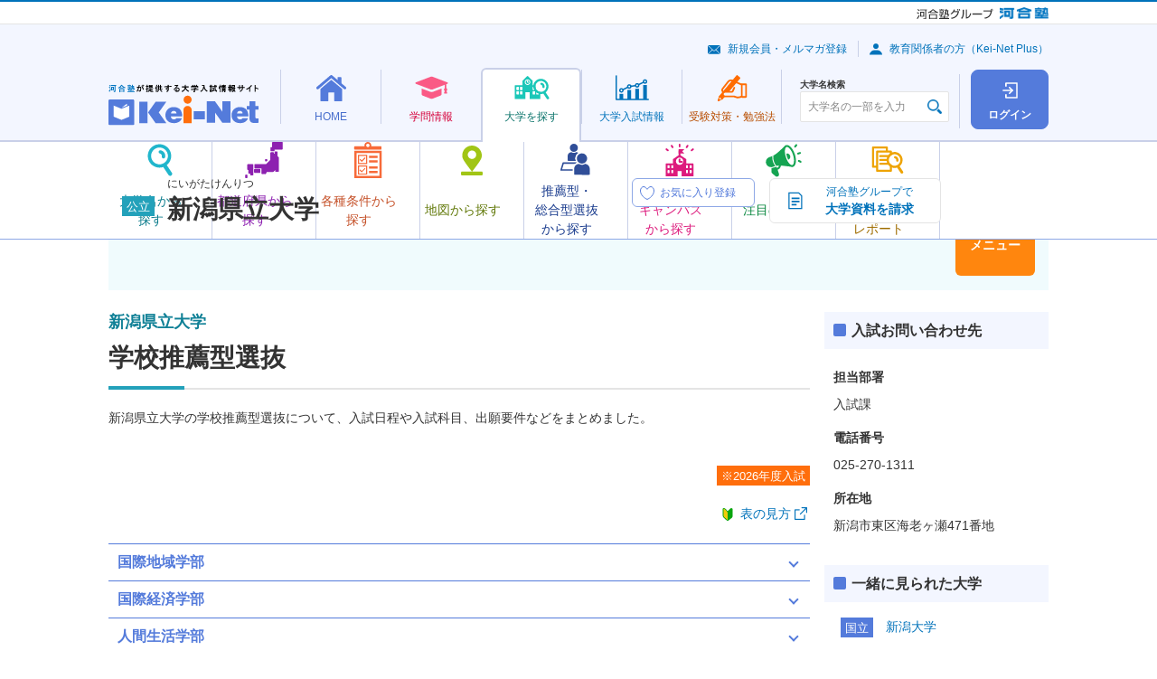

--- FILE ---
content_type: text/html; charset=UTF-8
request_url: https://search.keinet.ne.jp/1544/recommend/exam_rec
body_size: 103636
content:
<!DOCTYPE html>
<html lang="ja" dir="ltr">

<head>

  <!-- content info -->
<meta charset="utf-8">
<meta name="description" content="新潟県立大学の学校推薦型選抜について、入試日程や入試科目、出願要件などをまとめました。">
<meta name="keywords" content="新潟県立大学,Kei-Net,河合塾,資格,難易度,入試科目,入試日程,偏差値,学費,奨学金">
<link rel="canonical" href="//search.keinet.ne.jp/1544/recommend/exam_result">
<title>新潟県立大学 | 学校推薦型選抜 | 河合塾Kei-Net大学検索システム</title>
  <meta name="viewport" content="width=device-width">
  <meta name="format-detection" content="telephone=no">
<!-- Shortcut Icon -->
<link rel="shortcut icon" href="/favicon.ico">
<link rel="apple-touch-icon-precomposed" href="/apple-touch-icon-precomposed.png">
<link rel="apple-touch-icon-precomposed" sizes="72x72" href="/apple-touch-icon-72x72-precomposed.png">
<link rel="apple-touch-icon-precomposed" sizes="114x114" href="/apple-touch-icon-114x114-precomposed.png">
<link rel="apple-touch-icon-precomposed" sizes="144x144" href="/apple-touch-icon-144x144-precomposed.png">
<!-- CSS : Common -->
  <link rel="stylesheet" href="/common/js/lib/slick/slick-theme.css">
  <link rel="stylesheet" href="/common/js/lib/slick/slick.css">
  <link rel="stylesheet" href="/common/css/kn-style.css?20250520">
  <link rel="stylesheet" href="/common/css/common.css?20250520">
  <link rel="stylesheet" href="/common/js/lib/swiper/swiper.min.css">
  <link rel="stylesheet" href="/recommend/css/recommend.css">
<!-- CSS : Unique --> 
<script>
  var univ_cd4=1544;
</script>

<!-- Global site tag (gtag.js) - Google Analytics -->
<script async src="https://www.googletagmanager.com/gtag/js?id=G-8P6R5RY7X6"></script>
</head>
<body>
  <noscript>
    <div class="kn-box -bg -supplement">
      <dl class="kn-d-list">
        <dt class="title">JavaScriptを有効（オン）にしてください。</dt>
        <dd class="contents">当サイトを正常に表示・機能させるにはブラウザの JavaScript を有効（オン）にしていただく必要がございます。JavaScript を有効にする方法は、お使いのブラウザのヘルプを参照してください。</dd>
      </dl>
    </div>
  </noscript>
  <div class="kn-wrapper">
    <!-- [ group-header ] -->
    <!-- *** DO NOT REMOVE *** -->
    <div class="kn-group-header">
      <p class="logo -group">
        <a href="https://www.kawaijuku.jp/jp/" target="_blank"><img src="/common/images/group/logo_kawaijuku-group_small.gif" alt="河合塾グループ"></a>
        <a href="https://www.kawai-juku.ac.jp/" target="_blank"><img src="/common/images/group/logo_kawaijuku.png" alt="河合塾"></a>
      </p>
    </div>
    <!-- /*** DO NOT REMOVE *** -->
    <!-- [ /group-header ] -->

    <header class="kn-header-2" id="kn-header-2">
      <div class="overlay"></div>
      <div class="upper">
        <p class="logo">
          <a href="https://www.keinet.ne.jp/">
            <picture>
              <source srcset="/common/images/header/logo_header_2.svg" media="(min-width: 768px)" width="166" height="45">
              <source srcset="/common/images/header/logo_header_2.svg" media="(max-width: 767px)" width="110" height="30">
              <img src="/common/images/header/logo_header_2.svg" alt="河合塾が提供する大学入試情報サイト Kei-Net">
            </picture>
          </a>
        </p>
        <div class="upper-buttons">
	          <a class="square-button -login" href="/search_login/login">
            <span class="square-button-icon"></span>
            <span class="square-button-text">ログイン</span>
          </a>
                  <button class="hamburger" id="kn-header-2-hamburger" aria-expanded="false" aria-controls="kn-header-2-drawer" aria-label="メニューの切替">
            <span class="hamburger-upper"></span>
            <span class="hamburger-middle"></span>
            <span class="hamburger-lower"></span>
            <span class="hamburger-text"></span>
          </button>
        </div>
      </div>
      <div class="lower">
	<nav class="nav">
          <ul class="nav-list">
            <li>
              <div class="mega-menu">
                <a class="mega-menu-button -home" href="https://www.keinet.ne.jp/">
                  <span class="mega-menu-button-inner">
                    <span class="mega-menu-icon"></span>
                    <span class="mega-menu-text">HOME</span>
                  </span>
                </a>
                <div class="mega-menu-contents">
                  <div class="mega-menu-container">
                    <div data-kn-header-2-menus-swiper="">
                      <ul class="menus">
                        <li>
                          <a class="menu -home-use" href="https://www.keinet.ne.jp/katsuyo.html">
                            <span class="menu-icon"></span>
                            <span class="menu-text-box">
                              <span class="menu-text">Kei-Net<br class="_hidden-pc">活用法</span>
                            </span>
                          </a>
                        </li>
                        <li>
                          <a class="menu -home-content" href="https://www.keinet.ne.jp/recommend/">
                            <span class="menu-icon"></span>
                            <span class="menu-text-box">
                              <span class="menu-text">オススメ<br>コンテンツ</span>
                            </span>
                          </a>
                        </li>
                        <li>
                          <a class="menu -home-magazine" href="https://www.keinet.ne.jp/eikan/">
                            <span class="menu-icon"></span>
                            <span class="menu-text-box">
                              <span class="menu-text">情報誌<br class="_hidden-sp">「栄冠めざして」</span>
                            </span>
                          </a>
                        </li>
                        <li>
                          <a class="menu -home-video" href="https://www.keinet.ne.jp/sns/">
                            <span class="menu-icon"></span>
                            <span class="menu-text-box">
                              <span class="menu-text">Kei-Netの<br class="_hidden-pc">動画</span>
                            </span>
                          </a>
                        </li>
                      </ul>
                      <div class="swiper-button-prev"></div>
                      <div class="swiper-button-next"></div>
                    </div>
                  </div>
                </div>
              </div>
            </li>
            <li>
              <div class="mega-menu">
                <a class="mega-menu-button -study" href="https://www.keinet.ne.jp/study/">
                  <span class="mega-menu-button-inner">
                    <span class="mega-menu-icon"></span>
                    <span class="mega-menu-text">学問情報</span>
                  </span>
                </a>
                <div class="mega-menu-contents">
                  <div class="mega-menu-container">
                    <div data-kn-header-2-menus-swiper="">
                      <ul class="menus">
                        <li>
                          <a class="menu -study-book" href="https://miraibook.jp/" target="_blank">
                            <span class="menu-icon"></span>
                            <span class="menu-text-box">
                              <span class="menu-text">みらいぶっく</span>
                            </span>
                          </a>
                        </li>
                        <li>
                          <a class="menu -study-living" href="https://www.keinet.ne.jp/study/living/">
                            <span class="menu-icon"></span>
                            <span class="menu-text-box">
                              <span class="menu-text">暮らしの中の学問</span>
                            </span>
                          </a>
                        </li>
                        <li>
                          <a class="menu -study-seminar" href="https://www.keinet.ne.jp/study/seminar/">
                            <span class="menu-icon"></span>
                            <span class="menu-text-box">
                              <span class="menu-text">ゼミ・研究室ナビ</span>
                            </span>
                          </a>
                        </li>
                        <li>
                          <a class="menu -study-event" href="https://www.keinet.ne.jp/study/event/">
                            <span class="menu-icon"></span>
                            <span class="menu-text-box">
                              <span class="menu-text">大学×学問<br>体験イベント</span>
                            </span>
                          </a>
                        </li>
                      </ul>
                      <div class="swiper-button-prev"></div>
                      <div class="swiper-button-next"></div>
                    </div>
                  </div>
                </div>
              </div>
            </li>
            <li>
              <div class="mega-menu">
                <a class="mega-menu-button -search -is-current" href="/">
                  <span class="mega-menu-button-inner">
                    <span class="mega-menu-icon"></span>
                    <span class="mega-menu-text">大学を探す</span>
                  </span>
                </a>
                <div class="mega-menu-contents">
                  <div class="mega-menu-container">
                    <div data-kn-header-2-menus-swiper="">
                      <ul class="menus">
                        <li>
                          <a class="menu -search-name js-modal" href="#modal-search-name">
                            <span class="menu-icon"></span>
                            <span class="menu-text-box">
                              <span class="menu-text">大学名から<br>探す</span>
                            </span>
                          </a>
                        </li>
                        <li>
                          <a class="menu -search-pref" href="/search/prefecture_map">
                            <span class="menu-icon"></span>
                            <span class="menu-text-box">
                              <span class="menu-text">都道府県から探す</span>
                            </span>
                          </a>
                        </li>
                        <li>
                          <a class="menu -search-conditions" href="/search/option">
                            <span class="menu-icon"></span>
                            <span class="menu-text-box">
                              <span class="menu-text">各種条件から探す</span>
                            </span>
                          </a>
                        </li>
                        <li>
                          <a class="menu -search-map" href="/search/map">
                            <span class="menu-icon"></span>
                            <span class="menu-text-box">
                              <span class="menu-text">地図から探す</span>
                            </span>
                          </a>
                        </li>
                        <li>
                          <a class="menu -search-recommend" href="/search/recommend">
                            <span class="menu-icon"></span>
                            <span class="menu-text-box">
                              <span class="menu-text">推薦型・<br>総合型選抜<br>から探す</span>
                            </span>
                          </a>
                        </li>
                        <li>
                          <a class="menu -search-campus" href="/search/open_campus_search">
                            <span class="menu-icon"></span>
                            <span class="menu-text-box">
                              <span class="menu-text">オープン<br>キャンパス<br>から探す</span>
                            </span>
                          </a>
                        </li>
                        <li>
                          <a class="menu -search-attn" href="https://www.keinet.ne.jp/search/focus/">
                            <span class="menu-icon"></span>
                            <span class="menu-text-box">
                              <span class="menu-text">注目の大学</span>
                            </span>
                          </a>
                        </li>
                        <li>
                          <a class="menu -search-report" href="https://www.keinet.ne.jp/search/report/">
                            <span class="menu-icon"></span>
                            <span class="menu-text-box">
                              <span class="menu-text">大学の今<br>トピック＆<br>レポート</span>
                            </span>
                          </a>
                        </li>
                      </ul>
                      <div class="swiper-button-prev"></div>
                      <div class="swiper-button-next"></div>
                    </div>
                  </div>
                </div>
              </div>
            </li>
            <li>
              <div class="mega-menu">
                <a class="mega-menu-button -exam" href="https://www.keinet.ne.jp/exam/">
                  <span class="mega-menu-button-inner">
                    <span class="mega-menu-icon"></span>
                    <span class="mega-menu-text">大学<br class="_hidden-pc">入試情報</span>
                  </span>
                </a>
                <div class="mega-menu-contents">
                  <div class="mega-menu-container">
                    <div data-kn-header-2-menus-swiper="">
                      <ul class="menus">
                        <li>
                          <a class="menu -exam-ranking" href="https://www.keinet.ne.jp/exam/ranking/">
                            <span class="menu-icon"></span>
                            <span class="menu-text-box">
                              <span class="menu-text">入試難易予想ランキング表</span>
                            </span>
                          </a>
                        </li>
                        <li>
                          <a class="menu -exam-system" href="https://www.keinet.ne.jp/exam/judgement/">
                            <span class="menu-icon"></span>
                            <span class="menu-text-box">
                              <span class="menu-text">模試判定<br>システム</span>
                            </span>
                          </a>
                        </li>
                        <li>
                          <a class="menu -exam-special" href="https://www.keinet.ne.jp/center/">
                            <span class="menu-icon"></span>
                            <span class="menu-text-box">
                              <span class="menu-text">共通テスト<br>特集</span>
                            </span>
                          </a>
                        </li>
                        <li>
                          <a class="menu -exam-basic" href="https://www.keinet.ne.jp/exam/basic/">
                            <span class="menu-icon"></span>
                            <span class="menu-text-box">
                              <span class="menu-text">入試の<br>基礎知識</span>
                            </span>
                          </a>
                        </li>
                        <li>
                          <a class="menu -exam-latest" href="https://www.keinet.ne.jp/exam/future/">
                            <span class="menu-icon"></span>
                            <span class="menu-text-box">
                              <span class="menu-text">最新入試情報</span>
                            </span>
                          </a>
                        </li>
                        <li>
                          <a class="menu -exam-history" href="https://www.keinet.ne.jp/exam/past/">
                            <span class="menu-icon"></span>
                            <span class="menu-text-box">
                              <span class="menu-text">過去の<br>入試情報</span>
                            </span>
                          </a>
                        </li>
                        <li>
                          <a class="menu -exam-article" href="https://www.keinet.ne.jp/exam/tips/">
                            <span class="menu-icon"></span>
                            <span class="menu-text-box">
                              <span class="menu-text">お役立ち記事</span>
                            </span>
                          </a>
                        </li>
                      </ul>
                      <div class="swiper-button-prev"></div>
                      <div class="swiper-button-next"></div>
                    </div>
                  </div>
                </div>
              </div>
            </li>
            <li>
              <div class="mega-menu">
                <a class="mega-menu-button -learning" href="https://www.keinet.ne.jp/learning/">
                  <span class="mega-menu-button-inner">
                    <span class="mega-menu-icon"></span>
                    <span class="mega-menu-text">受験対策・<br class="_hidden-pc">勉強法</span>
                  </span>
                </a>
                <div class="mega-menu-contents">
                  <div class="mega-menu-container">
                    <div data-kn-header-2-menus-swiper="">
                      <ul class="menus">
                        <li>
                          <a class="menu -learning-test" href="https://www.keinet.ne.jp/learning/center/">
                            <span class="menu-icon"></span>
                            <span class="menu-text-box">
                              <span class="menu-text">共通テスト<br>対策</span>
                            </span>
                          </a>
                        </li>
                        <li>
                          <a class="menu -learning-university" href="https://www.keinet.ne.jp/learning/univ/">
                            <span class="menu-icon"></span>
                            <span class="menu-text-box">
                              <span class="menu-text">大学別対策</span>
                            </span>
                          </a>
                        </li>
                        <li>
                          <a class="menu -learning-national" href="https://www.keinet.ne.jp/learning/national/">
                            <span class="menu-icon"></span>
                            <span class="menu-text-box">
                              <span class="menu-text">国公立大<br>二次試験対策</span>
                            </span>
                          </a>
                        </li>
                        <li>
                          <a class="menu -learning-essay" href="https://www.keinet.ne.jp/learning/essay/">
                            <span class="menu-icon"></span>
                            <span class="menu-text-box">
                              <span class="menu-text">小論文・<br>総合問題対策</span>
                            </span>
                          </a>
                        </li>
                        <li>
                          <a class="menu -learning-interview" href="https://www.keinet.ne.jp/learning/interview/">
                            <span class="menu-icon"></span>
                            <span class="menu-text-box">
                              <span class="menu-text">面接対策</span>
                            </span>
                          </a>
                        </li>
                        <li>
                          <a class="menu -learning-practical" href="https://www.keinet.ne.jp/learning/practical-skill/">
                            <span class="menu-icon"></span>
                            <span class="menu-text-box">
                              <span class="menu-text">実技対策</span>
                            </span>
                          </a>
                        </li>
                        <li>
                          <a class="menu -learning-mock" href="https://www.keinet.ne.jp/learning/trial/">
                            <span class="menu-icon"></span>
                            <span class="menu-text-box">
                              <span class="menu-text">模試の活用法</span>
                            </span>
                          </a>
                        </li>
                        <li>
                          <a class="menu -learning-choose" href="https://www.keinet.ne.jp/learning/reference/">
                            <span class="menu-icon"></span>
                            <span class="menu-text-box">
                              <span class="menu-text">参考書の<br>選び方</span>
                            </span>
                          </a>
                        </li>
                        <li>
                          <a class="menu -learning-method" href="https://www.keinet.ne.jp/learning/senior/">
                            <span class="menu-icon"></span>
                            <span class="menu-text-box">
                              <span class="menu-text">先輩の勉強法</span>
                            </span>
                          </a>
                        </li>
                      </ul>
                      <div class="swiper-button-prev"></div>
                      <div class="swiper-button-next"></div>
                    </div>
                  </div>
                </div>
              </div>
            </li>
          </ul>
        </nav>      </div>
      <div class="drawer" id="kn-header-2-drawer">
        <div class="search">
          <div class="kn-university-search">
            <label class="search-label" for="university-search">大学名検索</label>
            <div class="input">
              <input type="text" class="kn-textbox ui" id="university-search" name="search" value="" placeholder="大学名の一部を入力" autocomplete="off">
            </div>
          </div>
        </div>
        <div class="sub-menus">
          <ul class="links">
            <li><a class="link -mail" href="https://www.keinet.ne.jp/signup/">新規会員・メルマガ登録</a></li>
            <li><a class="link -avater" href="https://www.keinet.ne.jp/teacher/">教育関係者の方（Kei-Net Plus）</a></li>
          </ul>
	
        </div>
      </div>
    </header>
    <div>
      <aside class="kn-modal-contents">
        <div id="modal-search-name">
          <div class="kn-header-2-modal">
            <h2>大学名から探す</h2>
            <p>大学名の一部を入力し、表示される大学名をクリックすると、詳細情報を確認できるページに移動します。</p>
            <div class="kn-university-search">
              <div class="input">
                <input type="text" class="kn-textbox ui" name="search" value="" placeholder="大学名の一部を入力" autocomplete="off">
              </div>
            </div>
          </div>
        </div>
      </aside>
    </div>
    
    <div class="l-university-detail">
<!-- //個別大学情報共通ヘッダ -->

<div class="l-university-detail__header">
        <div class="c-university-detail-header c-university-detail-header--public">
          <div class="c-university-detail-header__details">
            <div class="c-university-detail-header__head">
              <div class="c-university-detail-header__label">
		<i class="kn-label -bg -bluegreen">公立</i>
              </div>
              <div class="c-university-detail-header__heading">
                <p class="c-university-detail-header__hiragana">にいがたけんりつ</p>
                <h1 class="c-university-detail-header__title">新潟県立大学</h1>
              </div>
            </div>
            <div class="c-university-detail-header__favorite-button">
              <label class="c-favorite-button" data-micromodal-trigger="login-modal">
                <input type="checkbox" disabled>
                <span class="c-favorite-button__text">
                  <span class="c-favorite-button__text-default">お気に入り登録</span>
                  <span class="c-favorite-button__text-checked">お気に入り登録済</span>
                  <span class="c-favorite-button__text-sp">お気に入り</span>
                </span>
              </label>
            </div>
          </div>
          <ul class="c-university-detail-header__menus">
            <li class="c-university-detail-header__menu-item">
		              <a href="https://www.eikan-special.jp/request_cart/?cd=1544&media=kei-net" target="_blank" class="kn-btn -decoration kno-doc-button" onclick="kei_request_ga();">
                <img src="/common/images/icons/ico_doc_01.svg" alt="">
                <b>河合塾グループで</b>
                <b>大学資料を請求</b>
              </a>
		
		            </li>
            <li class="c-university-detail-header__menu-item">
              <button type="button" data-micromodal-trigger="university-modal" class="c-university-detail-header__menu-button">大学情報<br class="_hidden-sp">メニュー</button>
            </li>
          </ul>
        </div>
      </div>
<!-- 個別大学情報メニュー画面共通-->
      	<div class="modal micromodal-slide" id="university-modal">
	<div class="modal-overlay" tabindex="-1" data-micromodal-close>
	  <div class="modal-container">
		<div class="modal-inner">
		  <button class="modal-close" data-micromodal-close><img src="/common/images/icons/ico_close_02.svg" alt=""></button>
		  <div class="modal-head">
			<div class="kn-grid _jc-sb">
			  <div class="col-6 col-24-sp">
				<a href="/1544" class="kn-btn -back -full"><b>大学トップ</b></a>
			  </div>
			  <div class="col-6 _hidden-sp"> <a href="https://www.unii.ac.jp/" target="_blank" class="kn-btn -forward -popup -full"><b>大学HP</b></a>	</div>
	</div>
    </div>
    <div class="modal-body">
	<div class="kn-grid">	<div class="col-6 col-24-sp">
	<dl class="kn-accordion kno-accordion-university kno-accordion-university--light-purple js-accordion">
	  <dt class="trigger -active">大学概要</dt>
	  <dd class="target">
		<ul class="c-university-links c-university-links--light-purple"><li class="c-university-links__item">
		<a class="c-university-link c-university-link--overview-faculty" href="/1544/outline/department">学部・学科</a> 
		</li><li class="c-university-links__item">
			<a href="/1544/outline/campus" class="c-university-link c-university-link--overview-campus">キャンパス所在地</a>
			</li> <li class="c-university-links__item">
			<a href="/1544/outline/licential" class="c-university-link c-university-link--overview-acquirable">
			取得可能資格</a>
			</li><li class="c-university-links__item">
			<a href="#" class="c-university-link c-university-link--overview-open is-disabled">
			  オープンキャンパス</a>
			  </li><li class="c-university-links__item">
			<a href="/1544/outline/expense" class="c-university-link c-university-link--overview-school">
			学費</a>
			</li><li class="c-university-links__item">
			<a href="/1544/outline/scholarship" class="c-university-link c-university-link--overview-scholarship">
			奨学金制度</a>
			</li><li class="c-university-links__item">
			<a href="/1544/outline/admission_employment" class="c-university-link c-university-link--overview-enter">
			進学・就職実績</a>
			</li>
	</ul>
	</dd>
  </dl>
</div>	<div class="col-6 col-24-sp">
	<dl class="kn-accordion kno-accordion-university kno-accordion-university--light-purple js-accordion">
	  <dt class="trigger -active">一般選抜</dt>
	  <dd class="target">
		<ul class="c-university-links c-university-links--light-purple">
		 <li class="c-university-links__item">
			<a href="/1544/general/exam_subject" class="c-university-link c-university-link--selection-examination_subjects">
			入試科目</a>
			</li><li class="c-university-links__item">
			<a href="/1544/general/border_rate" class="c-university-link c-university-link--selection-deviation">
			偏差値(ボーダーライン)</a>
			</li><li class="c-university-links__item">
			<a href="#" class="c-university-link c-university-link--selection-examination_change is-disabled">
			入試変更点</a>
			</li><li class="c-university-links__item">
			<a href="/1544/general/schedule" class="c-university-link c-university-link--selection-examination_schedule">
			入試日程・会場</a>
			</li><li class="c-university-links__item">
			<a href="/1544/general/exam_fee" class="c-university-link c-university-link--selection-entrance">
			受験料</a>
            </li><li class="c-university-links__item">
				<a href="/1544/general/exam_result" class="c-university-link c-university-link--selection-examination_result">
				入試結果</a>
				</li>
	</ul>
	</dd>
  </dl>
</div><div class="col-6 col-24-sp">
<dl class="kn-accordion kno-accordion-university kno-accordion-university--light-purple js-accordion">
  <dt class="trigger -active">推薦型・総合型選抜</dt>
  <dd class="target">
	<ul class="c-university-links c-university-links--light-purple"><li class="c-university-links__item">
			<a href="/1544/recommend/exam_rec" class="c-university-link c-university-link--total-selection-recommendation">
			学校推薦型選抜</a>
			</li><li class="c-university-links__item">
			<a href="/1544/recommend/exam_ao" class="c-university-link c-university-link--total-selection-total">
			総合型選抜</a>
			</li><li class="c-university-links__item">
			<a href="/1544/recommend/exam_result" class="c-university-link c-university-link--total-selection-result">
			入試結果</a>
			</li>
</ul>
</dd>
</dl>
</div>
</div>
<div class="_ta-c _hidden-pc _mt-15"><a href="https://www.unii.ac.jp/" target="_blank" class="kn-btn -forward -popup"><b>大学HP</b></a></div>
</div>
<div class="modal-foot">
<div class="_ta-c">
<button type="button" class="kn-btn -decoration kno-modal-close-button" data-micromodal-close>
<img src="/common/images/icons/ico_close_03.svg" alt="">
<b>閉じる</b>
</button>
</div>
</div>
</div>
</div>
</div>
</div>

      <div class="l-university-detail__column">
        <main class="l-university-detail__main" id=main>
          <section>
            <h1 class="kn-ttl -h1 _mr-0 _ml-0 -bluegreen"><b class="subtitle">新潟県立大学</b>学校推薦型選抜</h1>
            <p class="kn-txt">新潟県立大学の学校推薦型選抜について、入試日程や入試科目、出願要件などをまとめました。</p>
            <div class="kn-grid">
              <div class="col-24 _d-f _jc-sb -fw-w">
		              </div>
	              <div class="col-24 _ta-r">
                <i class="kn-label -bg -orange _mr-0">※2026年度入試</i>
              </div>
	              <div class="col-24">
                <p class="kn-txt _ta-r"><a href="/static/info/help_suisen.html" target="_blank" class="kn-link -popup kno-link-beginner">表の見方</a></p>
              </div>
            </div>
            <div class="kn-grid">
              <div class="col-24">
                <dl class="kn-accordion js-accordion">
	                  <dt class="trigger dep_area">国際地域学部</dt>
                  <dd class="target _mah-full">
                    <dl class="kn-accordion js-accordion">
		                      <dt class="trigger sub_area " id="15441101">国際地域学科</dt>
                      <dd class="target _mah-full">
                        <dl class="kn-d-list -decoration">
			                          <dt class="title" id="154411011">学校推薦型（40）</dt>
                          <dd class="contents">
                            <dl class="kn-d-list">
                              <dt class="title"></dt>
                              <dd class="contents">
                                <div class="kn-grid">
                                  <div class="col-24">
				                                    <table class="kn-tbl -tr-col2 _mt-5">
                                      <colgroup>
                                        <col class="_w-grid-4">
                                        <col class="_w-grid-4">
                                        <col class="_w-grid-4">
                                        <col class="_w-grid-4">
                                        <col class="_w-grid-4">
                                        <col class="_w-grid-4">
                                      </colgroup>
                                      <thead>
                                        <tr>
                                          <th colspan="6">出願要件</th>
                                        </tr>
                                      </thead>
                                      <tbody>
                                        <tr>
                                          <th class="_ta-c">現役／既卒</th>
                                          <th class="_ta-c">専／併</th>
                                          <th class="_ta-c">学科条件</th>
                                          <th class="_ta-c">地域条件</th>
                                          <th class="_ta-c">評定／概評</th>
                                          <th class="_ta-c">活動歴等</th>
                                        </tr>
                                        <tr>
                                          <td class="_ta-c" data-label="現役／既卒">現役</td>
                                          <td class="_ta-c" data-label="専／併">専願</td>
                                          <td class="_ta-c" data-label="学科条件">&nbsp;</td>
                                          <td class="_ta-c" data-label="地域条件">&nbsp;</td>
                                          <td class="_ta-c" data-label="評定／概評">4.0</td>
                                          <td class="_ta-c" data-label="活動歴等">&nbsp;</td>
                                        </tr>
                                        <tr>
                                          <th class="_ta-c">履修条件</th>
                                          <th class="_ta-c">取得資格</th>
                                          <th class="_ta-c">人数条件</th>
                                          <th class="_ta-c">卒後条件</th>
                                          <th class="_ta-c">性別</th>
                                          <th class="_ta-c">その他</th>
                                        </tr>
                                        <tr>
                                          <td class="_ta-c" data-label="履修条件">&nbsp;</td>
                                          <td class="_ta-c" data-label="取得資格">&nbsp;</td>
                                          <td class="_ta-c" data-label="人数条件">&nbsp;</td>
                                          <td class="_ta-c" data-label="卒後条件">&nbsp;</td>
                                          <td class="_ta-c" data-label="性別">&nbsp;</td>
                                          <td class="_ta-c" data-label="その他">&nbsp;</td>
                                        </tr>
                                      </tbody>
                                    </table>
                                    <div class="c-more-accordion" data-more-accordion data-more-accordion-open="入試日程・選抜方法などを表示" data-more-accordion-close="入試日程・選抜方法などを非表示" data-more-accordion-is-remove="false">
				                                      <button class="c-more-accordion__trigger" data-more-accordion-trigger type="button">
                                        <span class="c-more-accordion__label" data-more-accordion-label>入試日程・選抜方法などを表示</span>
                                      </button>
				                                      <div class="c-more-accordion__contents _mt-15" data-more-accordion-contents>
                                        <div class="kn-grid">
				                                          <div class="col-24">
                                            <div class="kn-box">
					【評定/概評】「英語」の学習成績の状況
                                            </div>
                                          </div>
								                                          <div class="col-24">
                                            <table class="kn-tbl">
                                              <thead>
                                                <tr>
                                                  <th>出願書類</th>
                                                </tr>
                                              </thead>
                                              <tbody>
                                                <tr>
                                                  <td class="_ta-c">調査書、推薦書、志望理由書</td>
                                                </tr>
                                              </tbody>
                                            </table>
                                          </div>
								                                          <div class="col-24">
									                                            <table class="kn-tbl -middle table-schedule-pc">
                                              <colgroup>
                                                <col class="_w-grid-4">
                                                <col class="_w-grid-5">
                                                <col class="_w-grid-5">
                                                <col class="_w-grid-5">
                                                <col class="_w-grid-5">
                                              </colgroup>
                                              <tbody>
                                                <tr>
                                                  <th class="_ta-c -th-color" colspan="5">入試日程</th>
                                                </tr>
                                                <tr>
                                                  <th class="_ta-c">&nbsp;</th>
                                                  <th class="_ta-c">出願締切日</th>
                                                  <th class="_ta-c">試験日</th>
                                                  <th class="_ta-c">合格発表日</th>
                                                  <th class="_ta-c">手続締切日</th>
                                                </tr>
												                                                <tr>
                                                  <th class="_ta-c">1次</th>
                                                  <td class="_ta-c">11/7消</td>
                                                  <td class="_ta-c">11/22</td>
                                                  <td class="_ta-c">12/4</td>
                                                  <td class="_ta-c">12/12</td>
                                                </tr>
																			                                              </tbody>
                                            </table>
                                            <table class="kn-tbl -middle table-schedule-sp">
                                              <colgroup>
                                                <col class="_w-grid-6">
						                                                <col class="_w-grid-18">
						                                              </colgroup>
                                              <thead>
                                                <tr>
                                                  <th class="_ta-c" colspan="4">入試日程</th>
                                                </tr>
                                              </thead>
                                              <tbody>
                                                <tr>
                                                  <th class="_ta-c">&nbsp;</th>
												                                                  <th class="_ta-c">1次</th>
																			                                                </tr>
                                                <tr>
                                                  <th class="_ta-c">出願締切日</th>
												                                                  <td class="_ta-c">11/7消</td>
																			                                                </tr>
                                                <tr>
                                                  <th class="_ta-c">試験日</th>
												                                                  <td class="_ta-c">11/22</td>
																			                                                </tr>
                                                <tr>
                                                  <th class="_ta-c">合格発表日</th>
												                                                  <td class="_ta-c">12/4</td>
																			                                                </tr>
                                                <tr>
                                                  <th class="_ta-c">手続締切日</th>
												                                                  <td class="_ta-c">12/12</td>
																			                                                </tr>
                                              </tbody>
                                            </table>
													                                          </div>
										                                          <div class="col-24">
                                            <table class="kn-tbl -transform">
                                              <colgroup>
                                                <col class="_w-grid-4">
                                                <col class="_w-grid-20">
                                              </colgroup>
                                              <thead>
                                                <tr>
                                                  <th colspan="2">1次試験（400点）</th>
                                                </tr>
                                              </thead>
                                              <tbody>
                                                <tr class="_hidden-pc">
                                                  <th class="-th-color">1次試験（400点）</th>
                                                </tr>
                                                <tr>
                                                  <th class="_ta-c-sp">試験科目</th>
                                                  <td class="_ta-c-sp">面接（150）、小論文（250）</td>
                                                </tr>
						                                              </tbody>
                                            </table>
                                          </div>
																				                                          <div class="col-24">
                                            <table class="kn-tbl">
                                              <thead>
                                                <tr>
                                                  <th>備考</th>
                                                </tr>
                                              </thead>
                                              <tbody>
                                                <tr>
                                                  <td>募集人員のうち、概ね3分の2は県内高校受験者から選抜</td>
                                                </tr>
                                              </tbody>
                                            </table>
                                          </div>
				                                        </div>
                                      </div>
                                    </div>
                                  </div>
                                </div>
                              </dd>
                            </dl>
                          </dd>
			                        </dl>
                      </dd>
		                    </dl>
                  </dd>
	                  <dt class="trigger dep_area">国際経済学部</dt>
                  <dd class="target _mah-full">
                    <dl class="kn-accordion js-accordion">
		                      <dt class="trigger sub_area " id="15441201">国際経済学科</dt>
                      <dd class="target _mah-full">
                        <dl class="kn-d-list -decoration">
			                          <dt class="title" id="154412012">学校推薦型（25）</dt>
                          <dd class="contents">
                            <dl class="kn-d-list">
                              <dt class="title"></dt>
                              <dd class="contents">
                                <div class="kn-grid">
                                  <div class="col-24">
				                                    <table class="kn-tbl -tr-col2 _mt-5">
                                      <colgroup>
                                        <col class="_w-grid-4">
                                        <col class="_w-grid-4">
                                        <col class="_w-grid-4">
                                        <col class="_w-grid-4">
                                        <col class="_w-grid-4">
                                        <col class="_w-grid-4">
                                      </colgroup>
                                      <thead>
                                        <tr>
                                          <th colspan="6">出願要件</th>
                                        </tr>
                                      </thead>
                                      <tbody>
                                        <tr>
                                          <th class="_ta-c">現役／既卒</th>
                                          <th class="_ta-c">専／併</th>
                                          <th class="_ta-c">学科条件</th>
                                          <th class="_ta-c">地域条件</th>
                                          <th class="_ta-c">評定／概評</th>
                                          <th class="_ta-c">活動歴等</th>
                                        </tr>
                                        <tr>
                                          <td class="_ta-c" data-label="現役／既卒">現役</td>
                                          <td class="_ta-c" data-label="専／併">専願</td>
                                          <td class="_ta-c" data-label="学科条件">&nbsp;</td>
                                          <td class="_ta-c" data-label="地域条件">&nbsp;</td>
                                          <td class="_ta-c" data-label="評定／概評">4.0</td>
                                          <td class="_ta-c" data-label="活動歴等">&nbsp;</td>
                                        </tr>
                                        <tr>
                                          <th class="_ta-c">履修条件</th>
                                          <th class="_ta-c">取得資格</th>
                                          <th class="_ta-c">人数条件</th>
                                          <th class="_ta-c">卒後条件</th>
                                          <th class="_ta-c">性別</th>
                                          <th class="_ta-c">その他</th>
                                        </tr>
                                        <tr>
                                          <td class="_ta-c" data-label="履修条件">有</td>
                                          <td class="_ta-c" data-label="取得資格">&nbsp;</td>
                                          <td class="_ta-c" data-label="人数条件">&nbsp;</td>
                                          <td class="_ta-c" data-label="卒後条件">&nbsp;</td>
                                          <td class="_ta-c" data-label="性別">&nbsp;</td>
                                          <td class="_ta-c" data-label="その他">&nbsp;</td>
                                        </tr>
                                      </tbody>
                                    </table>
                                    <div class="c-more-accordion" data-more-accordion data-more-accordion-open="入試日程・選抜方法などを表示" data-more-accordion-close="入試日程・選抜方法などを非表示" data-more-accordion-is-remove="false">
				                                      <button class="c-more-accordion__trigger" data-more-accordion-trigger type="button">
                                        <span class="c-more-accordion__label" data-more-accordion-label>入試日程・選抜方法などを表示</span>
                                      </button>
				                                      <div class="c-more-accordion__contents _mt-15" data-more-accordion-contents>
                                        <div class="kn-grid">
				                                          <div class="col-24">
                                            <div class="kn-box">
					【評定/概評】「英語」または「数学」の学習成績の状況
                                            </div>
                                          </div>
								                                          <div class="col-24">
                                            <table class="kn-tbl">
                                              <thead>
                                                <tr>
                                                  <th>出願書類</th>
                                                </tr>
                                              </thead>
                                              <tbody>
                                                <tr>
                                                  <td class="_ta-c">調査書、推薦書、志望理由書</td>
                                                </tr>
                                              </tbody>
                                            </table>
                                          </div>
								                                          <div class="col-24">
									                                            <table class="kn-tbl -middle table-schedule-pc">
                                              <colgroup>
                                                <col class="_w-grid-4">
                                                <col class="_w-grid-5">
                                                <col class="_w-grid-5">
                                                <col class="_w-grid-5">
                                                <col class="_w-grid-5">
                                              </colgroup>
                                              <tbody>
                                                <tr>
                                                  <th class="_ta-c -th-color" colspan="5">入試日程</th>
                                                </tr>
                                                <tr>
                                                  <th class="_ta-c">&nbsp;</th>
                                                  <th class="_ta-c">出願締切日</th>
                                                  <th class="_ta-c">試験日</th>
                                                  <th class="_ta-c">合格発表日</th>
                                                  <th class="_ta-c">手続締切日</th>
                                                </tr>
												                                                <tr>
                                                  <th class="_ta-c">1次</th>
                                                  <td class="_ta-c">11/7消</td>
                                                  <td class="_ta-c">11/22</td>
                                                  <td class="_ta-c">12/4</td>
                                                  <td class="_ta-c">12/12</td>
                                                </tr>
																			                                              </tbody>
                                            </table>
                                            <table class="kn-tbl -middle table-schedule-sp">
                                              <colgroup>
                                                <col class="_w-grid-6">
						                                                <col class="_w-grid-18">
						                                              </colgroup>
                                              <thead>
                                                <tr>
                                                  <th class="_ta-c" colspan="4">入試日程</th>
                                                </tr>
                                              </thead>
                                              <tbody>
                                                <tr>
                                                  <th class="_ta-c">&nbsp;</th>
												                                                  <th class="_ta-c">1次</th>
																			                                                </tr>
                                                <tr>
                                                  <th class="_ta-c">出願締切日</th>
												                                                  <td class="_ta-c">11/7消</td>
																			                                                </tr>
                                                <tr>
                                                  <th class="_ta-c">試験日</th>
												                                                  <td class="_ta-c">11/22</td>
																			                                                </tr>
                                                <tr>
                                                  <th class="_ta-c">合格発表日</th>
												                                                  <td class="_ta-c">12/4</td>
																			                                                </tr>
                                                <tr>
                                                  <th class="_ta-c">手続締切日</th>
												                                                  <td class="_ta-c">12/12</td>
																			                                                </tr>
                                              </tbody>
                                            </table>
													                                          </div>
										                                          <div class="col-24">
                                            <table class="kn-tbl -transform">
                                              <colgroup>
                                                <col class="_w-grid-4">
                                                <col class="_w-grid-20">
                                              </colgroup>
                                              <thead>
                                                <tr>
                                                  <th colspan="2">1次試験（200点）</th>
                                                </tr>
                                              </thead>
                                              <tbody>
                                                <tr class="_hidden-pc">
                                                  <th class="-th-color">1次試験（200点）</th>
                                                </tr>
                                                <tr>
                                                  <th class="_ta-c-sp">試験科目</th>
                                                  <td class="_ta-c-sp">面接（100）、小論文（100）</td>
                                                </tr>
						                                              </tbody>
                                            </table>
                                          </div>
																				                                          <div class="col-24">
                                            <table class="kn-tbl">
                                              <thead>
                                                <tr>
                                                  <th>備考</th>
                                                </tr>
                                              </thead>
                                              <tbody>
                                                <tr>
                                                  <td>募集人員のうち、概ね3分の2は県内高校受験者から選抜</td>
                                                </tr>
                                              </tbody>
                                            </table>
                                          </div>
				                                        </div>
                                      </div>
                                    </div>
                                  </div>
                                </div>
                              </dd>
                            </dl>
                          </dd>
			                        </dl>
                      </dd>
		                    </dl>
                  </dd>
	                  <dt class="trigger dep_area">人間生活学部</dt>
                  <dd class="target _mah-full">
                    <dl class="kn-accordion js-accordion">
		                      <dt class="trigger sub_area " id="15447002">子ども学科</dt>
                      <dd class="target _mah-full">
                        <dl class="kn-d-list -decoration">
			                          <dt class="title" id="154470023">学校推薦型（15）</dt>
                          <dd class="contents">
                            <dl class="kn-d-list">
                              <dt class="title"></dt>
                              <dd class="contents">
                                <div class="kn-grid">
                                  <div class="col-24">
				                                    <table class="kn-tbl -tr-col2 _mt-5">
                                      <colgroup>
                                        <col class="_w-grid-4">
                                        <col class="_w-grid-4">
                                        <col class="_w-grid-4">
                                        <col class="_w-grid-4">
                                        <col class="_w-grid-4">
                                        <col class="_w-grid-4">
                                      </colgroup>
                                      <thead>
                                        <tr>
                                          <th colspan="6">出願要件</th>
                                        </tr>
                                      </thead>
                                      <tbody>
                                        <tr>
                                          <th class="_ta-c">現役／既卒</th>
                                          <th class="_ta-c">専／併</th>
                                          <th class="_ta-c">学科条件</th>
                                          <th class="_ta-c">地域条件</th>
                                          <th class="_ta-c">評定／概評</th>
                                          <th class="_ta-c">活動歴等</th>
                                        </tr>
                                        <tr>
                                          <td class="_ta-c" data-label="現役／既卒">現役</td>
                                          <td class="_ta-c" data-label="専／併">専願</td>
                                          <td class="_ta-c" data-label="学科条件">&nbsp;</td>
                                          <td class="_ta-c" data-label="地域条件">&nbsp;</td>
                                          <td class="_ta-c" data-label="評定／概評">3.8</td>
                                          <td class="_ta-c" data-label="活動歴等">&nbsp;</td>
                                        </tr>
                                        <tr>
                                          <th class="_ta-c">履修条件</th>
                                          <th class="_ta-c">取得資格</th>
                                          <th class="_ta-c">人数条件</th>
                                          <th class="_ta-c">卒後条件</th>
                                          <th class="_ta-c">性別</th>
                                          <th class="_ta-c">その他</th>
                                        </tr>
                                        <tr>
                                          <td class="_ta-c" data-label="履修条件">&nbsp;</td>
                                          <td class="_ta-c" data-label="取得資格">&nbsp;</td>
                                          <td class="_ta-c" data-label="人数条件">&nbsp;</td>
                                          <td class="_ta-c" data-label="卒後条件">&nbsp;</td>
                                          <td class="_ta-c" data-label="性別">&nbsp;</td>
                                          <td class="_ta-c" data-label="その他">&nbsp;</td>
                                        </tr>
                                      </tbody>
                                    </table>
                                    <div class="c-more-accordion" data-more-accordion data-more-accordion-open="入試日程・選抜方法などを表示" data-more-accordion-close="入試日程・選抜方法などを非表示" data-more-accordion-is-remove="false">
				                                      <button class="c-more-accordion__trigger" data-more-accordion-trigger type="button">
                                        <span class="c-more-accordion__label" data-more-accordion-label>入試日程・選抜方法などを表示</span>
                                      </button>
				                                      <div class="c-more-accordion__contents _mt-15" data-more-accordion-contents>
                                        <div class="kn-grid">
								                                          <div class="col-24">
                                            <table class="kn-tbl">
                                              <thead>
                                                <tr>
                                                  <th>出願書類</th>
                                                </tr>
                                              </thead>
                                              <tbody>
                                                <tr>
                                                  <td class="_ta-c">調査書、推薦書、志望理由書</td>
                                                </tr>
                                              </tbody>
                                            </table>
                                          </div>
								                                          <div class="col-24">
									                                            <table class="kn-tbl -middle table-schedule-pc">
                                              <colgroup>
                                                <col class="_w-grid-4">
                                                <col class="_w-grid-5">
                                                <col class="_w-grid-5">
                                                <col class="_w-grid-5">
                                                <col class="_w-grid-5">
                                              </colgroup>
                                              <tbody>
                                                <tr>
                                                  <th class="_ta-c -th-color" colspan="5">入試日程</th>
                                                </tr>
                                                <tr>
                                                  <th class="_ta-c">&nbsp;</th>
                                                  <th class="_ta-c">出願締切日</th>
                                                  <th class="_ta-c">試験日</th>
                                                  <th class="_ta-c">合格発表日</th>
                                                  <th class="_ta-c">手続締切日</th>
                                                </tr>
												                                                <tr>
                                                  <th class="_ta-c">1次</th>
                                                  <td class="_ta-c">11/7消</td>
                                                  <td class="_ta-c">11/22</td>
                                                  <td class="_ta-c">12/4</td>
                                                  <td class="_ta-c">12/12</td>
                                                </tr>
																			                                              </tbody>
                                            </table>
                                            <table class="kn-tbl -middle table-schedule-sp">
                                              <colgroup>
                                                <col class="_w-grid-6">
						                                                <col class="_w-grid-18">
						                                              </colgroup>
                                              <thead>
                                                <tr>
                                                  <th class="_ta-c" colspan="4">入試日程</th>
                                                </tr>
                                              </thead>
                                              <tbody>
                                                <tr>
                                                  <th class="_ta-c">&nbsp;</th>
												                                                  <th class="_ta-c">1次</th>
																			                                                </tr>
                                                <tr>
                                                  <th class="_ta-c">出願締切日</th>
												                                                  <td class="_ta-c">11/7消</td>
																			                                                </tr>
                                                <tr>
                                                  <th class="_ta-c">試験日</th>
												                                                  <td class="_ta-c">11/22</td>
																			                                                </tr>
                                                <tr>
                                                  <th class="_ta-c">合格発表日</th>
												                                                  <td class="_ta-c">12/4</td>
																			                                                </tr>
                                                <tr>
                                                  <th class="_ta-c">手続締切日</th>
												                                                  <td class="_ta-c">12/12</td>
																			                                                </tr>
                                              </tbody>
                                            </table>
													                                          </div>
										                                          <div class="col-24">
                                            <table class="kn-tbl -transform">
                                              <colgroup>
                                                <col class="_w-grid-4">
                                                <col class="_w-grid-20">
                                              </colgroup>
                                              <thead>
                                                <tr>
                                                  <th colspan="2">1次試験（200点）</th>
                                                </tr>
                                              </thead>
                                              <tbody>
                                                <tr class="_hidden-pc">
                                                  <th class="-th-color">1次試験（200点）</th>
                                                </tr>
                                                <tr>
                                                  <th class="_ta-c-sp">試験科目</th>
                                                  <td class="_ta-c-sp">面接（100）、小論文（100）</td>
                                                </tr>
						                                              </tbody>
                                            </table>
                                          </div>
																				                                          <div class="col-24">
                                            <table class="kn-tbl">
                                              <thead>
                                                <tr>
                                                  <th>備考</th>
                                                </tr>
                                              </thead>
                                              <tbody>
                                                <tr>
                                                  <td>募集人員のうち、概ね3分の2は県内高校受験者から選抜</td>
                                                </tr>
                                              </tbody>
                                            </table>
                                          </div>
				                                        </div>
                                      </div>
                                    </div>
                                  </div>
                                </div>
                              </dd>
                            </dl>
                          </dd>
			                        </dl>
                      </dd>
		                      <dt class="trigger sub_area " id="15447003">健康栄養学科</dt>
                      <dd class="target _mah-full">
                        <dl class="kn-d-list -decoration">
			                          <dt class="title" id="154470034">学校推薦型（10）</dt>
                          <dd class="contents">
                            <dl class="kn-d-list">
                              <dt class="title"></dt>
                              <dd class="contents">
                                <div class="kn-grid">
                                  <div class="col-24">
				                                    <table class="kn-tbl -tr-col2 _mt-5">
                                      <colgroup>
                                        <col class="_w-grid-4">
                                        <col class="_w-grid-4">
                                        <col class="_w-grid-4">
                                        <col class="_w-grid-4">
                                        <col class="_w-grid-4">
                                        <col class="_w-grid-4">
                                      </colgroup>
                                      <thead>
                                        <tr>
                                          <th colspan="6">出願要件</th>
                                        </tr>
                                      </thead>
                                      <tbody>
                                        <tr>
                                          <th class="_ta-c">現役／既卒</th>
                                          <th class="_ta-c">専／併</th>
                                          <th class="_ta-c">学科条件</th>
                                          <th class="_ta-c">地域条件</th>
                                          <th class="_ta-c">評定／概評</th>
                                          <th class="_ta-c">活動歴等</th>
                                        </tr>
                                        <tr>
                                          <td class="_ta-c" data-label="現役／既卒">現役</td>
                                          <td class="_ta-c" data-label="専／併">専願</td>
                                          <td class="_ta-c" data-label="学科条件">&nbsp;</td>
                                          <td class="_ta-c" data-label="地域条件">&nbsp;</td>
                                          <td class="_ta-c" data-label="評定／概評">3.8</td>
                                          <td class="_ta-c" data-label="活動歴等">&nbsp;</td>
                                        </tr>
                                        <tr>
                                          <th class="_ta-c">履修条件</th>
                                          <th class="_ta-c">取得資格</th>
                                          <th class="_ta-c">人数条件</th>
                                          <th class="_ta-c">卒後条件</th>
                                          <th class="_ta-c">性別</th>
                                          <th class="_ta-c">その他</th>
                                        </tr>
                                        <tr>
                                          <td class="_ta-c" data-label="履修条件">&nbsp;</td>
                                          <td class="_ta-c" data-label="取得資格">&nbsp;</td>
                                          <td class="_ta-c" data-label="人数条件">&nbsp;</td>
                                          <td class="_ta-c" data-label="卒後条件">&nbsp;</td>
                                          <td class="_ta-c" data-label="性別">&nbsp;</td>
                                          <td class="_ta-c" data-label="その他">&nbsp;</td>
                                        </tr>
                                      </tbody>
                                    </table>
                                    <div class="c-more-accordion" data-more-accordion data-more-accordion-open="入試日程・選抜方法などを表示" data-more-accordion-close="入試日程・選抜方法などを非表示" data-more-accordion-is-remove="false">
				                                      <button class="c-more-accordion__trigger" data-more-accordion-trigger type="button">
                                        <span class="c-more-accordion__label" data-more-accordion-label>入試日程・選抜方法などを表示</span>
                                      </button>
				                                      <div class="c-more-accordion__contents _mt-15" data-more-accordion-contents>
                                        <div class="kn-grid">
								                                          <div class="col-24">
                                            <table class="kn-tbl">
                                              <thead>
                                                <tr>
                                                  <th>出願書類</th>
                                                </tr>
                                              </thead>
                                              <tbody>
                                                <tr>
                                                  <td class="_ta-c">調査書、推薦書、志望理由書</td>
                                                </tr>
                                              </tbody>
                                            </table>
                                          </div>
								                                          <div class="col-24">
									                                            <table class="kn-tbl -middle table-schedule-pc">
                                              <colgroup>
                                                <col class="_w-grid-4">
                                                <col class="_w-grid-5">
                                                <col class="_w-grid-5">
                                                <col class="_w-grid-5">
                                                <col class="_w-grid-5">
                                              </colgroup>
                                              <tbody>
                                                <tr>
                                                  <th class="_ta-c -th-color" colspan="5">入試日程</th>
                                                </tr>
                                                <tr>
                                                  <th class="_ta-c">&nbsp;</th>
                                                  <th class="_ta-c">出願締切日</th>
                                                  <th class="_ta-c">試験日</th>
                                                  <th class="_ta-c">合格発表日</th>
                                                  <th class="_ta-c">手続締切日</th>
                                                </tr>
												                                                <tr>
                                                  <th class="_ta-c">1次</th>
                                                  <td class="_ta-c">11/7消</td>
                                                  <td class="_ta-c">11/22</td>
                                                  <td class="_ta-c">12/4</td>
                                                  <td class="_ta-c">12/12</td>
                                                </tr>
																			                                              </tbody>
                                            </table>
                                            <table class="kn-tbl -middle table-schedule-sp">
                                              <colgroup>
                                                <col class="_w-grid-6">
						                                                <col class="_w-grid-18">
						                                              </colgroup>
                                              <thead>
                                                <tr>
                                                  <th class="_ta-c" colspan="4">入試日程</th>
                                                </tr>
                                              </thead>
                                              <tbody>
                                                <tr>
                                                  <th class="_ta-c">&nbsp;</th>
												                                                  <th class="_ta-c">1次</th>
																			                                                </tr>
                                                <tr>
                                                  <th class="_ta-c">出願締切日</th>
												                                                  <td class="_ta-c">11/7消</td>
																			                                                </tr>
                                                <tr>
                                                  <th class="_ta-c">試験日</th>
												                                                  <td class="_ta-c">11/22</td>
																			                                                </tr>
                                                <tr>
                                                  <th class="_ta-c">合格発表日</th>
												                                                  <td class="_ta-c">12/4</td>
																			                                                </tr>
                                                <tr>
                                                  <th class="_ta-c">手続締切日</th>
												                                                  <td class="_ta-c">12/12</td>
																			                                                </tr>
                                              </tbody>
                                            </table>
													                                          </div>
										                                          <div class="col-24">
                                            <table class="kn-tbl -transform">
                                              <colgroup>
                                                <col class="_w-grid-4">
                                                <col class="_w-grid-20">
                                              </colgroup>
                                              <thead>
                                                <tr>
                                                  <th colspan="2">1次試験（500点）</th>
                                                </tr>
                                              </thead>
                                              <tbody>
                                                <tr class="_hidden-pc">
                                                  <th class="-th-color">1次試験（500点）</th>
                                                </tr>
                                                <tr>
                                                  <th class="_ta-c-sp">試験科目</th>
                                                  <td class="_ta-c-sp">面接（※）、グループディスカッション（※）、教科試験（200）</td>
                                                </tr>
						                                                <tr>
                                                  <th colspan="2" class="_ta-c-sp">備考</th>
                                                </tr>
                                                <tr>
                                                  <td colspan="2">※は合わせて300点</td>
                                                </tr>
						                                              </tbody>
                                            </table>
                                          </div>
																				                                          <div class="col-24">
                                            <table class="kn-tbl">
                                              <thead>
                                                <tr>
                                                  <th>備考</th>
                                                </tr>
                                              </thead>
                                              <tbody>
                                                <tr>
                                                  <td>募集人員のうち、概ね3分の2は県内高校受験者から選抜</td>
                                                </tr>
                                              </tbody>
                                            </table>
                                          </div>
				                                        </div>
                                      </div>
                                    </div>
                                  </div>
                                </div>
                              </dd>
                            </dl>
                          </dd>
			                        </dl>
                      </dd>
		                    </dl>
                  </dd>
	                </dl>
              </div>
            </div>
          </section>
        </main>
<!--共通画面【右メニュー】-->
	<!-- サイド情報 -->
        <aside class="l-university-detail__side">
          <ul class="c-university-detail-sidebar">
<!--共通画面【バナー】-->

<!--共通画面【出願状況一覧】-->

<!--共通画面【入試問い合わせ先】-->
            <li class="c-sidebar__item">
              <dl class="kn-d-list -decoration kno-sidebar-list-contact-to">
                <dt class="title">入試お問い合わせ先</dt>
                <dd class="contents">
                  <ul class="kn-list" data-marker-width="2">
		                    <li>
                      <dl class="kn-d-list">
                        <dt class="title">担当部署</dt>
                        <dd class="contents">
		            入試課				</dd>
                        <dt class="title">電話番号</dt>
                        <dd class="contents"> 025-270-1311 </dd>
                        <dt class="title">所在地</dt>
                        <dd class="contents">新潟市東区海老ヶ瀬471番地</dd>
                      </dl>
                    </li>
		                  </ul>
	                </dd>
              </dl>
            </li>


<!--共通画面【レコメンド】-->
            <li class="c-sidebar__item">
              <dl class="kn-d-list -decoration kno-sidebar-list-university">
                <dt class="title">一緒に見られた大学</dt>
                <dd class="contents">
                  <ul class="kn-list -rule" data-marker-width="2">
	                    <li>
                      <p class="kn-txt">
                        <i class="kn-label -bg -kn-label -bg -blue">国立</i>
                        <a href="/1180">新潟大学</a>
                      </p>
                    </li>
	                    <li>
                      <p class="kn-txt">
                        <i class="kn-label -bg -kn-label -bg -bluegreen">公立</i>
                        <a href="/1560">都留文科大学</a>
                      </p>
                    </li>
	                    <li>
                      <p class="kn-txt">
                        <i class="kn-label -bg -kn-label -bg -pink">私立</i>
                        <a href="/2337">新潟国際情報大学</a>
                      </p>
                    </li>
	                    <li>
                      <p class="kn-txt">
                        <i class="kn-label -bg -kn-label -bg -bluegreen">公立</i>
                        <a href="/1514">宮城大学</a>
                      </p>
                    </li>
	                    <li>
                      <p class="kn-txt">
                        <i class="kn-label -bg -kn-label -bg -blue">国立</i>
                        <a href="/1225">信州大学</a>
                      </p>
                    </li>
	                  </ul>
                </dd>
              </dl>
            </li>

<!--共通画面【掲示板 Pick up】-->


<!--共通画面【PRバナー】-->
          </ul>
        </aside>
	<!-- /サイド情報 -->
      </div><!-- /.l-university-detail__column -->

<!--フッター注釈 -->
      <div class="l-university-detail__foot">
        <!-- [ contents-foot-supplement ] -->
        <!-- *** DO NOT REMOVE *** -->
        <div class="kn-box -bg -supplement">
          <p class="kn-txt -s">本内容は、河合塾にて調査した情報を掲載しています。入試関連情報は一部予定を含んでいる場合もありますので、必ず大学発行の学生募集要項等でご確認ください。</p>
        </div>
        <!-- /*** DO NOT REMOVE *** -->
        <!-- [ /contents-foot-supplement ] -->
      </div>

    </div><!-- /.l-university-detail -->

<!-- #ぱんくずリスト表示 -->
    <nav>      <ul class="kn-breadcrumbs" itemscope itemtype="https://schema.org/BreadcrumbList">        <li class="c-breadcrumbs__item" itemprop="itemListElement" itemscope itemtype="https://schema.org/ListItem">          <a itemprop="item" href="//search.keinet.ne.jp/"><span itemprop="name">大学検索トップ</span></a>          <meta itemprop="position" content="1" />        </li>        <li class="c-breadcrumbs__item" itemprop="itemListElement" itemscope itemtype="https://schema.org/ListItem">          <a itemprop="item" href="//search.keinet.ne.jp/1544"><span itemprop="name">新潟県立大学</span></a>          <meta itemprop="position" content="2" />        </li>        <li class="c-breadcrumbs__item" itemprop="itemListElement" itemscope itemtype="https://schema.org/ListItem">          <span itemprop="name">学校推薦型選抜</span>          <meta itemprop="position" content="3" />        </li>      </ul>    </nav>
<!--フッター -->
    <!-- [ search-system-footer ] -->
    <!-- *** DO NOT REMOVE *** -->
    <footer>
      <div class="kn-footer">
        <div class="megafooter">
          <div class="_ta-l">
            <a target="_blank" href="https://www.keinet.ne.jp/">
              <img src="/common/images/footer/logo_footer.svg" alt="">
            </a>
          </div>
			<footer>
<div class="kn-footer">
<div class="megafooter">
<div class="functions">
<ul class="kn-grid -middle">
<li class="col-2"><a href="https://www.keinet.ne.jp/" class="kn-txt -l -bold">Kei-Net</a></li>
<li class="col-6"><a href="https://www.keinet.ne.jp/signup/" class="kn-btn -decoration -mailmag -full -s"><img src="https://www.keinet.ne.jp/common/images/ico_btn_mail_blue.png" alt=""><b>新規会員・メルマガ登録</b></a></li>
</ul>
</div><!-- /.functions -->

<div class="sitemap">
<div class="kn-grid">

<div class="col-5">
<dl class="kn-d-list -general">
<dt class="title"><a href="https://www.keinet.ne.jp/">HOME</a></dt>
<dd class="contents">
<ul class="kn-link-list">
<li><a href="https://www.keinet.ne.jp/katsuyo.html">Kei-Net活用法</a></li>
<li><a href="https://www.keinet.ne.jp/recommend/">オススメコンテンツ</a></li>
<li><a href="https://www.keinet.ne.jp/eikan/">情報誌「栄冠めざして」</a></li>
<li><a href="https://www.keinet.ne.jp/sns/">Kei-Netの動画</a></li>
</ul>
</dd>
</dl>
</div><!-- /.col -->

<div class="col-4">
<dl class="kn-d-list -general">
<dt class="title"><a href="https://www.keinet.ne.jp/study/">学問情報</a></dt>
<dd class="contents">
<ul class="kn-link-list">
<li><a href="https://miraibook.jp/" target="_blank" class="kn-link -popup -white">みらいぶっく</a></li>
<li><a href="https://www.keinet.ne.jp/study/living/">暮らしの中の学問</a></li>
<li><a href="https://www.keinet.ne.jp/study/seminar/">ゼミ・研究室ナビ</a></li>
<li><a href="https://www.keinet.ne.jp/study/event/">大学×学問体験イベント</a></li>
</ul>
</dd>
</dl>
</div><!-- /.col -->

<div class="col-5">
<dl class="kn-d-list -general">
<dt class="title"><a href="https://search.keinet.ne.jp/">大学を探す</a></dt>
<dd class="contents">
<ul class="kn-link-list">
<li><a href="https://search.keinet.ne.jp/">大学名から探す</a></li>
<li><a href="https://search.keinet.ne.jp/search/prefecture_map">都道府県から探す</a></li>
<li><a href="https://search.keinet.ne.jp/search/option">各種条件から探す</a></li>
<li><a href="https://search.keinet.ne.jp/search/map">地図から探す</a></li>
<li><a href="https://search.keinet.ne.jp/search/recommend">推薦型・総合型選抜から探す</a></li>
<li><a href="https://search.keinet.ne.jp/search/open_campus_search">オープンキャンパスから探す</a></li>
<li><a href="https://www.keinet.ne.jp/search/focus/">注目の大学</a></li>
<li><a href="https://www.keinet.ne.jp/search/report/">大学の今　トピック＆レポート</a></li>
</ul>
</dd>
</dl>
</div><!-- /.col -->

<div class="col-5">
<dl class="kn-d-list -general">
<dt class="title"><a href="https://www.keinet.ne.jp/exam/">大学入試情報</a></dt>
<dd class="contents">
<ul class="kn-link-list">
<li><a href="https://www.keinet.ne.jp/exam/ranking/">入試難易予想ランキング表</a></li>
<li><a href="https://www.keinet.ne.jp/exam/judgement/">模試判定システム</a></li>
<li><a href="https://www.keinet.ne.jp/center/" target="_blank" class="kn-link -popup -white">共通テスト特集</a></li>
<li><a href="https://www.keinet.ne.jp/exam/basic/">入試の基礎知識</a></li>
<li><a href="https://www.keinet.ne.jp/exam/future/">最新入試情報</a></li>
<li><a href="https://www.keinet.ne.jp/exam/past/">過去の入試情報</a></li>
<li><a href="https://www.keinet.ne.jp/exam/tips/">お役立ち記事</a></li>
</ul>
</dd>
</dl>
</div><!-- /.col -->

<div class="col-5">
<dl class="kn-d-list -general">
<dt class="title"><a href="https://www.keinet.ne.jp/learning/">受験対策・勉強法</a></dt>
<dd class="contents">
<ul class="kn-link-list">
<li><a href="https://www.keinet.ne.jp/learning/center/">共通テスト対策</a></li>
<li><a href="https://www.keinet.ne.jp/learning/univ/">大学別対策</a></li>
<li><a href="https://www.keinet.ne.jp/learning/national/">国公立大二次試験対策</a></li>
<li><a href="https://www.keinet.ne.jp/learning/essay/">小論文・総合問題対策</a></li>
<li><a href="https://www.keinet.ne.jp/learning/interview/">面接対策</a></li>
<li><a href="https://www.keinet.ne.jp/learning/practical-skill/">実技対策</a></li>
<li><a href="https://www.keinet.ne.jp/learning/trial/">模試の活用法</a></li>
<li><a href="https://www.keinet.ne.jp/learning/reference/">参考書の選び方</a></li>
<li><a href="https://www.keinet.ne.jp/learning/senior/">先輩の勉強法</a></li>
</ul>
</dd>
</dl>
</div><!-- /.col -->
</div><!-- /.kn-grid -->
</div><!-- /.sitemap -->

<div class="links">
<ul class="kn-link-list -row -pipe _ta-c _w-grid-24 _w-grid-24-sp _mh-auto">
<li><a href="https://www.keinet.ne.jp/teacher/">教育関係者の方（Kei-Net Plus）</a></li>
<li><a href="https://www.keinet.ne.jp/univ.html">大学生の方へ</a></li>
<li><a href="https://www.keinet.ne.jp/contact/">お問い合わせ</a></li>
<li><a href="https://www.keinet.ne.jp/sitemap.html">サイトマップ</a></li>
<li><a href="https://www.keinet.ne.jp/kankyo.html">ご利用環境</a></li>
<li><a href="https://www.keinet.ne.jp/cookie.html">Cookie／JavaScript／SSLの設定方法</a></li>
<li><a href="https://www.kawaijuku.jp/jp/privacy/" class="kn-link -popup -white" target="_blank">個人情報保護方針</a></li>
</ul>
</div><!-- /.links -->
</div><!-- /.megafooter -->
</div><!-- /.footer -->
</footer>
	
        </div><!-- /.megafooter -->
        <p class="copyright"><small>&copy; Kawaijuku Educational Information Network</small></p>
      </div><!-- /.kn-footer -->
    </footer>

    <!-- [ to-top ] -->
    <!-- *** DO NOT REMOVE *** -->
    <p class="kn-to-top kno-to-top"><a href="#" class="kn-btn -to-top">PAGE TOP</a></p>
    <!-- /*** DO NOT REMOVE *** -->
    <!-- [ /to-top ] -->
    <!-- [ group-footer ] -->
    <!-- *** DO NOT REMOVE *** -->
    <div class="kn-group-footer">
      <div class="kn-grid -cram -middle">
        <div class="col-10 col-24-sp">
          <p class="logo -kw"><a href="https://www.kawai-juku.ac.jp/" target="_blank"><img src="/common/images/group/logo_kawaijuku.png" alt="河合塾"></a></p>
          <p class="logo -group"><a href="https://www.kawaijuku.jp/jp/" target="_blank"><img src="/common/images/group/logo_kawaijuku-group.png" alt="河合塾グループ"></a></p>
        </div><!-- /.col -->
        <div class="col-14 col-24-sp _hidden-sp">
          <dl class="kn-d-list -group-sites">
            <dt class="title">河合塾グループサイトのご案内</dt>
            <dd class="contents">
              <ul class="kn-link-list -row -pipe">
                <li><a href="https://www.kawaijuku.jp/jp/kawaijuku/" target="_blank">河合塾グループについて</a></li>
                <li><a href="https://www.kawaijuku.jp/jp/kawaijuku/education/" target="_blank">事業紹介</a></li>
                <li><a href="https://www.kawaijuku.jp/jp/sr/" target="_blank">社会へ向けた取り組み(SR)</a></li>
                <li><a href="https://www.kawaijuku.jp/jp/recruit/" target="_blank">採用情報</a></li>
                <li><a href="https://www.kawaijuku.jp/jp/inquiry/" target="_blank">お問い合わせ</a></li>
              </ul>
            </dd>
          </dl>
        </div><!-- /.col -->
      </div><!-- /.kn-grid -->
    </div>
    <!-- /*** DO NOT REMOVE *** -->
    <!-- [ /group-footer ] -->


<!--個別大学情報画面共通コンテンツ -->
	    <div class="c-search-system-ad-fixed js-search-system-ad-fixed">
      <div class="c-search-system-ad-fixed__inner">
        <ul class="c-search-system-ad-fixed__list">
          <li>
            <a href="https://www.eikan-special.jp/request_cart/?cd=1544&media=kei-net" target="_blank" class="c-search-system-ad-fixed__button" onclick="kei_request_ga();">
              <span class="c-search-system-ad-fixed__button-small">河合塾グループで</span>
              <span class="c-search-system-ad-fixed__button-large">大学資料を請求</span>
            </a>
          </li>
        </ul>
        <button class="c-search-system-ad-fixed__close js-search-system-ad-fixed-close" type="button"><img src="/common/images/icons/ico_close_01.svg" alt=""></button>
      </div>
    </div>
	<form id="favoriteUniv">

    <div class="modal micromodal-slide" id="login-modal">
      <div class="modal-overlay" tabindex="-1" data-micromodal-close>
        <div class="modal-container">
          <div class="modal-inner">
            <button class="modal-close" data-micromodal-close><img src="/common/images/icons/ico_close_02.svg" alt=""></button>
            <div class="modal-body">
              <div class="kn-grid">
                <div class="col-24 _ta-c">
                  <p class="kn-txt -xl -bold">お気に入り機能を利用するにはログインしてください。</p>
                </div>
                <div class="col-24">
                  <div class="kn-grid -center">
                    <div class="col-9 col-24-sp">
                      <a href="https://www.keinet.ne.jp/signup/" target="_blank" class="kn-btn -full -decoration">
                        <img src="/common/images/icons/ico_entry_01.svg" alt="">
                        <b>新規登録</b>
                      </a>
                    </div>
                    <div class="col-9 col-24-sp">
                      <a href="/search_login/login" class="kn-btn -full -decoration -purple">
                        <img src="/common/images/icons/ico_login_01.svg" alt="">
                        <b>ログイン</b>
                      </a>
                    </div>
                  </div>
                </div>
              </div>
            </div>
            <div class="modal-foot">
              <div class="_ta-c">
                <button type="button" class="kn-btn -decoration kno-modal-close-button" data-micromodal-close>
                  <img src="/common/images/icons/ico_close_03.svg" alt="">
                  <b>閉じる</b>
                </button>
              </div>
            </div>
          </div>
        </div>
      </div>
    </div>

</form>

  </div>
  <!-- javascript -->
  <script src="/common/js/lib/jquery/jquery.min.js"></script>
  <script src="/common/js/jquery.blockUI.js"></script>
  <script src="/common/js/lib/micromodal/micromodal.min.js"></script>
  <script src="/common/js/lib/swiper/swiper.min.js"></script>

  <script src="/common/js/lib/slick/slick.min.js"></script>
  <script src="/common/js/kn-common.js?20250520"></script>
  <script src="/common/js/common.js"></script>
  <script src="/common/js/university-detail/university-detail.js"></script>
  <script src="/recommend/js/recommend_sys.js"></script>
  <script src="/common/js/sys-common.js"></script>
<script> 
$(function(){
    const anchorValue = window.location.hash.substring(1);
    if (anchorValue !== '') {
      $('#' + anchorValue.slice(0,8)).addClass("-active");
      var target = $('#' + anchorValue);
      $('html, body').animate({
        scrollTop: target.offset().top
      }, 10);
    }
});
</script>

<input type="hidden" name="ga_kwq_belong_id" id="ga_kwq_belong_id" value="search_no_login">
<input type="hidden" name="ga_disp_name" id="ga_disp_name" value="学校推薦型選抜">
<input type="hidden" name="ga_univ_name" id="ga_univ_name" value="新潟県立大学">

<!--SC vars-->
<script language="JavaScript">
var _sc = _sc || {};
</script>
<!--/SC vars-->

<!--SC code-->
<script type="text/javascript" src="//kjp.oo.kawai-juku.ac.jp/scode/s_code_import.js"></script>



<script src="/common/js/kis_common/ga.js?v=20240416"></script>

	
					


</body>

</html>


--- FILE ---
content_type: text/css
request_url: https://search.keinet.ne.jp/common/css/kn-style.css?20250520
body_size: 43256
content:
@charset 'UTF-8';

html,
body,
div,
span,
object,
iframe,
h1,
h2,
h3,
h4,
h5,
h6,
p,
blockquote,
pre,
abbr,
address,
cite,
code,
del,
dfn,
em,
img,
ins,
kbd,
q,
samp,
small,
strong,
sub,
sup,
var,
b,
i,
dl,
dt,
dd,
ol,
ul,
li,
fieldset,
form,
label,
legend,
table,
caption,
tbody,
tfoot,
thead,
tr,
th,
td,
article,
aside,
canvas,
details,
figcaption,
figure,
footer,
header,
hgroup,
menu,
nav,
section,
summary,
time,
mark,
audio,
video,
button {
  font-size: 100%;
  margin: 0;
  padding: 0;
  list-style: none;
  vertical-align: baseline;
  border: 0;
  background: transparent;
}

img {
  vertical-align: bottom;
}

body {
  line-height: 1;
}

article,
aside,
details,
figcaption,
figure,
footer,
header,
hgroup,
menu,
nav,
section {
  display: block;
}

ul,
ol {
  list-style: none;
}

blockquote,
q {
  quotes: none;
}

blockquote:before,
blockquote:after,
q:before,
q:after {
  content: "";
  content: none;
}

a {
  font-size: 100%;
  margin: 0;
  padding: 0;
  vertical-align: baseline;
  background: transparent;
}

ins {
  text-decoration: none;
  color: #000;
  background-color: #ff9;
}

mark {
  font-weight: 700;
  font-style: italic;
  color: #000;
  background-color: #ff9;
}

del {
  text-decoration: line-through;
}

abbr[title],
dfn[title] {
  cursor: help;
  border-bottom: 1px dotted;
}

table {
  border-spacing: 0;
  border-collapse: collapse;
}

hr {
  display: block;
  height: 1px;
  margin: 20px 0;
  padding: 0;
  border: 0;
  border-top: 1px solid #ccc;
}

input,
select {
  vertical-align: middle;
}

textarea {
  resize: vertical;
}

label {
  -webkit-user-select: none;
}

@-ms-viewport {
  width: auto;

  initial-scale: 1;
}

* {
  box-sizing: border-box;
}

html,
body {
  width: 100%;
}

html {
  font-size: 100px;
}

html.modal_active {
  overflow: hidden;
  height: 100%;
}

html.modal_active body {
  overflow: hidden;
  height: 100%;
}

html.modal_active .wrapper {
  position: absolute;
  top: 0;
  right: 0;
  bottom: 0;
  left: 0;
}

body {
  font-family: CompatilLetterLTCERegular, Arial, "メイリオ", Meiryo, "ヒラギノ角ゴ Pro W3", Hiragino Kaku Gothic Pro, Osaka, "ＭＳ Ｐゴシック", Helvetica, Verdana, sans-serif;
  font-size: 0.14rem;
  margin: 0;
  padding: 0;
  color: #333;
  background: #fff;

  -webkit-text-size-adjust: 100%;
}

main {
  position: relative;
  display: block;
}

main article {
  position: relative;
}

input,
select,
textarea,
button {
  font-family: CompatilLetterLTCERegular, Arial, "メイリオ", Meiryo, "ヒラギノ角ゴ Pro W3", Hiragino Kaku Gothic Pro, Osaka, "ＭＳ Ｐゴシック", Helvetica, Verdana, sans-serif;
}

i {
  font-style: normal;
}

figure,
figcaption {
  margin: 0;
}

ul,
ol {
  padding-left: 0;
  list-style: none;
}

ul > li,
ol > li {
  display: block;
  padding-left: 0;
  list-style-type: none;
  list-style-image: none;
}

a {
  position: relative;
  text-decoration: none;
  color: #0072ba;
}

a:hover {
  text-decoration: underline;
}

a:hover {
  transition: all 200ms 0s ease;
}

a > img {
  transition: opacity 200ms 0s ease;
  background: rgba(128, 128, 128, 0.01);

  -webkit-backface-visibility: hidden;
  backface-visibility: hidden;
}

a:hover > img {
  opacity: 0.8;
}

strong {
  font-weight: 400;
  font-style: normal;
}

em {
  font-style: normal;
}

sup {
  font-size: 0.75em;
  font-weight: 400;
  vertical-align: top;
  white-space: nowrap;
}

sub {
  font-size: 0.75em;
  vertical-align: baseline;
  white-space: nowrap;
}

mark {
  font-weight: 400;
  font-style: normal;
  text-decoration: none;
  background: none;
}

button,
[type="button"],
[type="submit"] {
  padding: 0;
  cursor: pointer;
  border: none;
  background: none;
}

label {
  cursor: pointer;
}

@-webkit-keyframes fadein {
  0% {
    opacity: 0;
  }

  100% {
    opacity: 1;
  }
}

@keyframes fadein {
  0% {
    opacity: 0;
  }

  100% {
    opacity: 1;
  }
}

@-webkit-keyframes loaded {
  0% {
    width: 0;
    height: 0;
    opacity: 1;
  }

  50% {
    width: 100%;
    height: 1%;
    opacity: 1;
  }

  100% {
    width: 100%;
    height: 100%;
    opacity: 1;
  }
}

@keyframes loaded {
  0% {
    width: 0;
    height: 0;
    opacity: 1;
  }

  50% {
    width: 100%;
    height: 1%;
    opacity: 1;
  }

  100% {
    width: 100%;
    height: 100%;
    opacity: 1;
  }
}

._hidden {
  display: none !important;
}

._w-auto {
  width: auto !important;
}

._w-full {
  width: 100% !important;
}

._w-half {
  width: 50% !important;
}

._w-min {
  width: 1px !important;
}

._miw-none {
  min-width: 0 !important;
}

._maw-none {
  max-width: none !important;
}

._w-5p {
  width: 5% !important;
}

._w-10p {
  width: 10% !important;
}

._w-15p {
  width: 15% !important;
}

._w-20p {
  width: 20% !important;
}

._w-25p {
  width: 25% !important;
}

._w-30p {
  width: 30% !important;
}

._w-35p {
  width: 35% !important;
}

._w-40p {
  width: 40% !important;
}

._w-45p {
  width: 45% !important;
}

._w-50p {
  width: 50% !important;
}

._w-55p {
  width: 55% !important;
}

._w-60p {
  width: 60% !important;
}

._w-65p {
  width: 65% !important;
}

._w-70p {
  width: 70% !important;
}

._w-75p {
  width: 75% !important;
}

._w-80p {
  width: 80% !important;
}

._w-85p {
  width: 85% !important;
}

._w-90p {
  width: 90% !important;
}

._w-95p {
  width: 95% !important;
}

._w-100p {
  width: 100% !important;
}

._w-105p {
  width: 105% !important;
}

._w-110p {
  width: 110% !important;
}

._w-115p {
  width: 115% !important;
}

._w-120p {
  width: 120% !important;
}

._w-125p {
  width: 125% !important;
}

._w-130p {
  width: 130% !important;
}

._w-135p {
  width: 135% !important;
}

._w-140p {
  width: 140% !important;
}

._w-145p {
  width: 145% !important;
}

._w-150p {
  width: 150% !important;
}

._w-155p {
  width: 155% !important;
}

._w-160p {
  width: 160% !important;
}

._w-165p {
  width: 165% !important;
}

._w-170p {
  width: 170% !important;
}

._w-175p {
  width: 175% !important;
}

._w-180p {
  width: 180% !important;
}

._w-185p {
  width: 185% !important;
}

._w-190p {
  width: 190% !important;
}

._w-195p {
  width: 195% !important;
}

._w-200p {
  width: 200% !important;
}

._w-grid-1 {
  width: 4.16667% !important;
}

._w-grid-2 {
  width: 8.33333% !important;
}

._w-grid-3 {
  width: 12.5% !important;
}

._w-grid-4 {
  width: 16.66667% !important;
}

._w-grid-5 {
  width: 20.83333% !important;
}

._w-grid-6 {
  width: 25% !important;
}

._w-grid-7 {
  width: 29.16667% !important;
}

._w-grid-8 {
  width: 33.33333% !important;
}

._w-grid-9 {
  width: 37.5% !important;
}

._w-grid-10 {
  width: 41.66667% !important;
}

._w-grid-11 {
  width: 45.83333% !important;
}

._w-grid-12 {
  width: 50% !important;
}

._w-grid-13 {
  width: 54.16667% !important;
}

._w-grid-14 {
  width: 58.33333% !important;
}

._w-grid-15 {
  width: 62.5% !important;
}

._w-grid-16 {
  width: 66.66667% !important;
}

._w-grid-17 {
  width: 70.83333% !important;
}

._w-grid-18 {
  width: 75% !important;
}

._w-grid-19 {
  width: 79.16667% !important;
}

._w-grid-20 {
  width: 83.33333% !important;
}

._w-grid-21 {
  width: 87.5% !important;
}

._w-grid-22 {
  width: 91.66667% !important;
}

._w-grid-23 {
  width: 95.83333% !important;
}

._w-grid-24 {
  width: 100% !important;
}

._w-grid-25 {
  width: 104.16667% !important;
}

._w-grid-26 {
  width: 108.33333% !important;
}

._w-grid-27 {
  width: 112.5% !important;
}

._w-grid-28 {
  width: 116.66667% !important;
}

._w-grid-29 {
  width: 120.83333% !important;
}

._w-grid-30 {
  width: 125% !important;
}

._h-auto {
  height: auto !important;
}

._h-full {
  height: 100% !important;
}

._h-half {
  height: 50% !important;
}

._h-min {
  height: 1px !important;
}

._mah-full {
  max-height: 100% !important;
}

._mih-none {
  min-height: 0 !important;
}

._fl-l {
  float: left !important;
}

._fl-r {
  float: right !important;
}

._fl-n {
  float: none !important;
}

._cf:after {
  display: block;
  clear: both;
  content: "";
}

._cl-l {
  clear: left !important;
}

._cl-r {
  clear: right !important;
}

._cl-b {
  clear: both !important;
}

._cl-n {
  clear: none !important;
}

._ta-l {
  text-align: left !important;
}

._ta-c {
  text-align: center !important;
}

._ta-r {
  text-align: right !important;
}

._va-t {
  vertical-align: top !important;
}

._va-m {
  vertical-align: middle !important;
}

._va-b {
  vertical-align: bottom !important;
}

._va-bl {
  vertical-align: baseline !important;
}

._fz-3s {
  font-size: 0.08rem !important;
}

._fz-xs {
  font-size: 0.1rem !important;
}

._fz-s {
  font-size: 0.12rem !important;
}

._fz-sm {
  font-size: 0.13rem !important;
}

._fz-m {
  font-size: 0.14rem !important;
}

._fz-l {
  font-size: 0.16rem !important;
}

._fz-xl {
  font-size: 0.18rem !important;
}

._fz-3l {
  font-size: 0.2rem !important;
}

._fz-4l {
  font-size: 0.22rem !important;
}

._fz-5l {
  font-size: 0.24rem !important;
}

._fz-6l {
  font-size: 0.26rem !important;
}

._fz-7l {
  font-size: 0.28rem !important;
}

._fz-8l {
  font-size: 0.3rem !important;
}

._fz-9l {
  font-size: 0.32rem !important;
}

._fz-10l {
  font-size: 0.34rem !important;
}

._fz-11l {
  font-size: 0.36rem !important;
}

._fz-12l {
  font-size: 0.38rem !important;
}

._fz-13l {
  font-size: 0.4rem !important;
}

._fz-14l {
  font-size: 0.42rem !important;
}

._fz-15l {
  font-size: 0.44rem !important;
}

._fz-16l {
  font-size: 0.46rem !important;
}

._fz-17l {
  font-size: 0.48rem !important;
}

._fz-18l {
  font-size: 0.5rem !important;
}

._fz-19l {
  font-size: 0.52rem !important;
}

._fz-20l {
  font-size: 0.54rem !important;
}

._lh-l {
  line-height: 2 !important;
}

._lh-m {
  line-height: 1.7 !important;
}

._lh-s {
  line-height: 1.3 !important;
}

._lh-xs {
  line-height: 1 !important;
}

._fw-n {
  font-weight: 400 !important;
}

._fw-b {
  font-weight: 700 !important;
}

._m-auto {
  margin: auto !important;
}

._mh-auto {
  margin-right: auto !important;
  margin-left: auto !important;
}

._mv-auto {
  margin-top: auto !important;
  margin-bottom: auto !important;
}

._m-0 {
  margin: 0 !important;
}

._mv-0 {
  margin-top: 0 !important;
  margin-bottom: 0 !important;
}

._mh-0 {
  margin-right: 0 !important;
  margin-left: 0 !important;
}

._mt-0 {
  margin-top: 0 !important;
}

._mr-0 {
  margin-right: 0 !important;
}

._mb-0 {
  margin-bottom: 0 !important;
}

._ml-0 {
  margin-left: 0 !important;
}

._p-0 {
  padding: 0 !important;
}

._pv-0 {
  padding-top: 0 !important;
  padding-bottom: 0 !important;
}

._ph-0 {
  padding-right: 0 !important;
  padding-left: 0 !important;
}

._pt-0 {
  padding-top: 0 !important;
}

._pr-0 {
  padding-right: 0 !important;
}

._pb-0 {
  padding-bottom: 0 !important;
}

._pl-0 {
  padding-left: 0 !important;
}

._m-5 {
  margin: 5px !important;
}

._mv-5 {
  margin-top: 5px !important;
  margin-bottom: 5px !important;
}

._mh-5 {
  margin-right: 5px !important;
  margin-left: 5px !important;
}

._mt-5 {
  margin-top: 5px !important;
}

._mr-5 {
  margin-right: 5px !important;
}

._mb-5 {
  margin-bottom: 5px !important;
}

._ml-5 {
  margin-left: 5px !important;
}

._mtn-5 {
  margin-top: -5px !important;
}

._mrn-5 {
  margin-right: -5px !important;
}

._mbn-5 {
  margin-bottom: -5px !important;
}

._mln-5 {
  margin-left: -5px !important;
}

._p-5 {
  padding: 5px !important;
}

._pv-5 {
  padding-top: 5px !important;
  padding-bottom: 5px !important;
}

._ph-5 {
  padding-right: 5px !important;
  padding-left: 5px !important;
}

._pt-5 {
  padding-top: 5px !important;
}

._pr-5 {
  padding-right: 5px !important;
}

._pb-5 {
  padding-bottom: 5px !important;
}

._pl-5 {
  padding-left: 5px !important;
}

._m-10 {
  margin: 10px !important;
}

._mv-10 {
  margin-top: 10px !important;
  margin-bottom: 10px !important;
}

._mh-10 {
  margin-right: 10px !important;
  margin-left: 10px !important;
}

._mt-10 {
  margin-top: 10px !important;
}

._mr-10 {
  margin-right: 10px !important;
}

._mb-10 {
  margin-bottom: 10px !important;
}

._ml-10 {
  margin-left: 10px !important;
}

._mtn-10 {
  margin-top: -10px !important;
}

._mrn-10 {
  margin-right: -10px !important;
}

._mbn-10 {
  margin-bottom: -10px !important;
}

._mln-10 {
  margin-left: -10px !important;
}

._p-10 {
  padding: 10px !important;
}

._pv-10 {
  padding-top: 10px !important;
  padding-bottom: 10px !important;
}

._ph-10 {
  padding-right: 10px !important;
  padding-left: 10px !important;
}

._pt-10 {
  padding-top: 10px !important;
}

._pr-10 {
  padding-right: 10px !important;
}

._pb-10 {
  padding-bottom: 10px !important;
}

._pl-10 {
  padding-left: 10px !important;
}

._m-15 {
  margin: 15px !important;
}

._mv-15 {
  margin-top: 15px !important;
  margin-bottom: 15px !important;
}

._mh-15 {
  margin-right: 15px !important;
  margin-left: 15px !important;
}

._mt-15 {
  margin-top: 15px !important;
}

._mr-15 {
  margin-right: 15px !important;
}

._mb-15 {
  margin-bottom: 15px !important;
}

._ml-15 {
  margin-left: 15px !important;
}

._mtn-15 {
  margin-top: -15px !important;
}

._mrn-15 {
  margin-right: -15px !important;
}

._mbn-15 {
  margin-bottom: -15px !important;
}

._mln-15 {
  margin-left: -15px !important;
}

._p-15 {
  padding: 15px !important;
}

._pv-15 {
  padding-top: 15px !important;
  padding-bottom: 15px !important;
}

._ph-15 {
  padding-right: 15px !important;
  padding-left: 15px !important;
}

._pt-15 {
  padding-top: 15px !important;
}

._pr-15 {
  padding-right: 15px !important;
}

._pb-15 {
  padding-bottom: 15px !important;
}

._pl-15 {
  padding-left: 15px !important;
}

._m-20 {
  margin: 20px !important;
}

._mv-20 {
  margin-top: 20px !important;
  margin-bottom: 20px !important;
}

._mh-20 {
  margin-right: 20px !important;
  margin-left: 20px !important;
}

._mt-20 {
  margin-top: 20px !important;
}

._mr-20 {
  margin-right: 20px !important;
}

._mb-20 {
  margin-bottom: 20px !important;
}

._ml-20 {
  margin-left: 20px !important;
}

._mtn-20 {
  margin-top: -20px !important;
}

._mrn-20 {
  margin-right: -20px !important;
}

._mbn-20 {
  margin-bottom: -20px !important;
}

._mln-20 {
  margin-left: -20px !important;
}

._p-20 {
  padding: 20px !important;
}

._pv-20 {
  padding-top: 20px !important;
  padding-bottom: 20px !important;
}

._ph-20 {
  padding-right: 20px !important;
  padding-left: 20px !important;
}

._pt-20 {
  padding-top: 20px !important;
}

._pr-20 {
  padding-right: 20px !important;
}

._pb-20 {
  padding-bottom: 20px !important;
}

._pl-20 {
  padding-left: 20px !important;
}

._m-25 {
  margin: 25px !important;
}

._mv-25 {
  margin-top: 25px !important;
  margin-bottom: 25px !important;
}

._mh-25 {
  margin-right: 25px !important;
  margin-left: 25px !important;
}

._mt-25 {
  margin-top: 25px !important;
}

._mr-25 {
  margin-right: 25px !important;
}

._mb-25 {
  margin-bottom: 25px !important;
}

._ml-25 {
  margin-left: 25px !important;
}

._mtn-25 {
  margin-top: -25px !important;
}

._mrn-25 {
  margin-right: -25px !important;
}

._mbn-25 {
  margin-bottom: -25px !important;
}

._mln-25 {
  margin-left: -25px !important;
}

._p-25 {
  padding: 25px !important;
}

._pv-25 {
  padding-top: 25px !important;
  padding-bottom: 25px !important;
}

._ph-25 {
  padding-right: 25px !important;
  padding-left: 25px !important;
}

._pt-25 {
  padding-top: 25px !important;
}

._pr-25 {
  padding-right: 25px !important;
}

._pb-25 {
  padding-bottom: 25px !important;
}

._pl-25 {
  padding-left: 25px !important;
}

._m-30 {
  margin: 30px !important;
}

._mv-30 {
  margin-top: 30px !important;
  margin-bottom: 30px !important;
}

._mh-30 {
  margin-right: 30px !important;
  margin-left: 30px !important;
}

._mt-30 {
  margin-top: 30px !important;
}

._mr-30 {
  margin-right: 30px !important;
}

._mb-30 {
  margin-bottom: 30px !important;
}

._ml-30 {
  margin-left: 30px !important;
}

._mtn-30 {
  margin-top: -30px !important;
}

._mrn-30 {
  margin-right: -30px !important;
}

._mbn-30 {
  margin-bottom: -30px !important;
}

._mln-30 {
  margin-left: -30px !important;
}

._p-30 {
  padding: 30px !important;
}

._pv-30 {
  padding-top: 30px !important;
  padding-bottom: 30px !important;
}

._ph-30 {
  padding-right: 30px !important;
  padding-left: 30px !important;
}

._pt-30 {
  padding-top: 30px !important;
}

._pr-30 {
  padding-right: 30px !important;
}

._pb-30 {
  padding-bottom: 30px !important;
}

._pl-30 {
  padding-left: 30px !important;
}

._m-35 {
  margin: 35px !important;
}

._mv-35 {
  margin-top: 35px !important;
  margin-bottom: 35px !important;
}

._mh-35 {
  margin-right: 35px !important;
  margin-left: 35px !important;
}

._mt-35 {
  margin-top: 35px !important;
}

._mr-35 {
  margin-right: 35px !important;
}

._mb-35 {
  margin-bottom: 35px !important;
}

._ml-35 {
  margin-left: 35px !important;
}

._mtn-35 {
  margin-top: -35px !important;
}

._mrn-35 {
  margin-right: -35px !important;
}

._mbn-35 {
  margin-bottom: -35px !important;
}

._mln-35 {
  margin-left: -35px !important;
}

._p-35 {
  padding: 35px !important;
}

._pv-35 {
  padding-top: 35px !important;
  padding-bottom: 35px !important;
}

._ph-35 {
  padding-right: 35px !important;
  padding-left: 35px !important;
}

._pt-35 {
  padding-top: 35px !important;
}

._pr-35 {
  padding-right: 35px !important;
}

._pb-35 {
  padding-bottom: 35px !important;
}

._pl-35 {
  padding-left: 35px !important;
}

._m-40 {
  margin: 40px !important;
}

._mv-40 {
  margin-top: 40px !important;
  margin-bottom: 40px !important;
}

._mh-40 {
  margin-right: 40px !important;
  margin-left: 40px !important;
}

._mt-40 {
  margin-top: 40px !important;
}

._mr-40 {
  margin-right: 40px !important;
}

._mb-40 {
  margin-bottom: 40px !important;
}

._ml-40 {
  margin-left: 40px !important;
}

._mtn-40 {
  margin-top: -40px !important;
}

._mrn-40 {
  margin-right: -40px !important;
}

._mbn-40 {
  margin-bottom: -40px !important;
}

._mln-40 {
  margin-left: -40px !important;
}

._p-40 {
  padding: 40px !important;
}

._pv-40 {
  padding-top: 40px !important;
  padding-bottom: 40px !important;
}

._ph-40 {
  padding-right: 40px !important;
  padding-left: 40px !important;
}

._pt-40 {
  padding-top: 40px !important;
}

._pr-40 {
  padding-right: 40px !important;
}

._pb-40 {
  padding-bottom: 40px !important;
}

._pl-40 {
  padding-left: 40px !important;
}

._m-45 {
  margin: 45px !important;
}

._mv-45 {
  margin-top: 45px !important;
  margin-bottom: 45px !important;
}

._mh-45 {
  margin-right: 45px !important;
  margin-left: 45px !important;
}

._mt-45 {
  margin-top: 45px !important;
}

._mr-45 {
  margin-right: 45px !important;
}

._mb-45 {
  margin-bottom: 45px !important;
}

._ml-45 {
  margin-left: 45px !important;
}

._mtn-45 {
  margin-top: -45px !important;
}

._mrn-45 {
  margin-right: -45px !important;
}

._mbn-45 {
  margin-bottom: -45px !important;
}

._mln-45 {
  margin-left: -45px !important;
}

._p-45 {
  padding: 45px !important;
}

._pv-45 {
  padding-top: 45px !important;
  padding-bottom: 45px !important;
}

._ph-45 {
  padding-right: 45px !important;
  padding-left: 45px !important;
}

._pt-45 {
  padding-top: 45px !important;
}

._pr-45 {
  padding-right: 45px !important;
}

._pb-45 {
  padding-bottom: 45px !important;
}

._pl-45 {
  padding-left: 45px !important;
}

._m-50 {
  margin: 50px !important;
}

._mv-50 {
  margin-top: 50px !important;
  margin-bottom: 50px !important;
}

._mh-50 {
  margin-right: 50px !important;
  margin-left: 50px !important;
}

._mt-50 {
  margin-top: 50px !important;
}

._mr-50 {
  margin-right: 50px !important;
}

._mb-50 {
  margin-bottom: 50px !important;
}

._ml-50 {
  margin-left: 50px !important;
}

._mtn-50 {
  margin-top: -50px !important;
}

._mrn-50 {
  margin-right: -50px !important;
}

._mbn-50 {
  margin-bottom: -50px !important;
}

._mln-50 {
  margin-left: -50px !important;
}

._p-50 {
  padding: 50px !important;
}

._pv-50 {
  padding-top: 50px !important;
  padding-bottom: 50px !important;
}

._ph-50 {
  padding-right: 50px !important;
  padding-left: 50px !important;
}

._pt-50 {
  padding-top: 50px !important;
}

._pr-50 {
  padding-right: 50px !important;
}

._pb-50 {
  padding-bottom: 50px !important;
}

._pl-50 {
  padding-left: 50px !important;
}

._m-55 {
  margin: 55px !important;
}

._mv-55 {
  margin-top: 55px !important;
  margin-bottom: 55px !important;
}

._mh-55 {
  margin-right: 55px !important;
  margin-left: 55px !important;
}

._mt-55 {
  margin-top: 55px !important;
}

._mr-55 {
  margin-right: 55px !important;
}

._mb-55 {
  margin-bottom: 55px !important;
}

._ml-55 {
  margin-left: 55px !important;
}

._mtn-55 {
  margin-top: -55px !important;
}

._mrn-55 {
  margin-right: -55px !important;
}

._mbn-55 {
  margin-bottom: -55px !important;
}

._mln-55 {
  margin-left: -55px !important;
}

._p-55 {
  padding: 55px !important;
}

._pv-55 {
  padding-top: 55px !important;
  padding-bottom: 55px !important;
}

._ph-55 {
  padding-right: 55px !important;
  padding-left: 55px !important;
}

._pt-55 {
  padding-top: 55px !important;
}

._pr-55 {
  padding-right: 55px !important;
}

._pb-55 {
  padding-bottom: 55px !important;
}

._pl-55 {
  padding-left: 55px !important;
}

._m-60 {
  margin: 60px !important;
}

._mv-60 {
  margin-top: 60px !important;
  margin-bottom: 60px !important;
}

._mh-60 {
  margin-right: 60px !important;
  margin-left: 60px !important;
}

._mt-60 {
  margin-top: 60px !important;
}

._mr-60 {
  margin-right: 60px !important;
}

._mb-60 {
  margin-bottom: 60px !important;
}

._ml-60 {
  margin-left: 60px !important;
}

._mtn-60 {
  margin-top: -60px !important;
}

._mrn-60 {
  margin-right: -60px !important;
}

._mbn-60 {
  margin-bottom: -60px !important;
}

._mln-60 {
  margin-left: -60px !important;
}

._p-60 {
  padding: 60px !important;
}

._pv-60 {
  padding-top: 60px !important;
  padding-bottom: 60px !important;
}

._ph-60 {
  padding-right: 60px !important;
  padding-left: 60px !important;
}

._pt-60 {
  padding-top: 60px !important;
}

._pr-60 {
  padding-right: 60px !important;
}

._pb-60 {
  padding-bottom: 60px !important;
}

._pl-60 {
  padding-left: 60px !important;
}

._m-65 {
  margin: 65px !important;
}

._mv-65 {
  margin-top: 65px !important;
  margin-bottom: 65px !important;
}

._mh-65 {
  margin-right: 65px !important;
  margin-left: 65px !important;
}

._mt-65 {
  margin-top: 65px !important;
}

._mr-65 {
  margin-right: 65px !important;
}

._mb-65 {
  margin-bottom: 65px !important;
}

._ml-65 {
  margin-left: 65px !important;
}

._mtn-65 {
  margin-top: -65px !important;
}

._mrn-65 {
  margin-right: -65px !important;
}

._mbn-65 {
  margin-bottom: -65px !important;
}

._mln-65 {
  margin-left: -65px !important;
}

._p-65 {
  padding: 65px !important;
}

._pv-65 {
  padding-top: 65px !important;
  padding-bottom: 65px !important;
}

._ph-65 {
  padding-right: 65px !important;
  padding-left: 65px !important;
}

._pt-65 {
  padding-top: 65px !important;
}

._pr-65 {
  padding-right: 65px !important;
}

._pb-65 {
  padding-bottom: 65px !important;
}

._pl-65 {
  padding-left: 65px !important;
}

._m-70 {
  margin: 70px !important;
}

._mv-70 {
  margin-top: 70px !important;
  margin-bottom: 70px !important;
}

._mh-70 {
  margin-right: 70px !important;
  margin-left: 70px !important;
}

._mt-70 {
  margin-top: 70px !important;
}

._mr-70 {
  margin-right: 70px !important;
}

._mb-70 {
  margin-bottom: 70px !important;
}

._ml-70 {
  margin-left: 70px !important;
}

._mtn-70 {
  margin-top: -70px !important;
}

._mrn-70 {
  margin-right: -70px !important;
}

._mbn-70 {
  margin-bottom: -70px !important;
}

._mln-70 {
  margin-left: -70px !important;
}

._p-70 {
  padding: 70px !important;
}

._pv-70 {
  padding-top: 70px !important;
  padding-bottom: 70px !important;
}

._ph-70 {
  padding-right: 70px !important;
  padding-left: 70px !important;
}

._pt-70 {
  padding-top: 70px !important;
}

._pr-70 {
  padding-right: 70px !important;
}

._pb-70 {
  padding-bottom: 70px !important;
}

._pl-70 {
  padding-left: 70px !important;
}

._m-75 {
  margin: 75px !important;
}

._mv-75 {
  margin-top: 75px !important;
  margin-bottom: 75px !important;
}

._mh-75 {
  margin-right: 75px !important;
  margin-left: 75px !important;
}

._mt-75 {
  margin-top: 75px !important;
}

._mr-75 {
  margin-right: 75px !important;
}

._mb-75 {
  margin-bottom: 75px !important;
}

._ml-75 {
  margin-left: 75px !important;
}

._mtn-75 {
  margin-top: -75px !important;
}

._mrn-75 {
  margin-right: -75px !important;
}

._mbn-75 {
  margin-bottom: -75px !important;
}

._mln-75 {
  margin-left: -75px !important;
}

._p-75 {
  padding: 75px !important;
}

._pv-75 {
  padding-top: 75px !important;
  padding-bottom: 75px !important;
}

._ph-75 {
  padding-right: 75px !important;
  padding-left: 75px !important;
}

._pt-75 {
  padding-top: 75px !important;
}

._pr-75 {
  padding-right: 75px !important;
}

._pb-75 {
  padding-bottom: 75px !important;
}

._pl-75 {
  padding-left: 75px !important;
}

._m-80 {
  margin: 80px !important;
}

._mv-80 {
  margin-top: 80px !important;
  margin-bottom: 80px !important;
}

._mh-80 {
  margin-right: 80px !important;
  margin-left: 80px !important;
}

._mt-80 {
  margin-top: 80px !important;
}

._mr-80 {
  margin-right: 80px !important;
}

._mb-80 {
  margin-bottom: 80px !important;
}

._ml-80 {
  margin-left: 80px !important;
}

._mtn-80 {
  margin-top: -80px !important;
}

._mrn-80 {
  margin-right: -80px !important;
}

._mbn-80 {
  margin-bottom: -80px !important;
}

._mln-80 {
  margin-left: -80px !important;
}

._p-80 {
  padding: 80px !important;
}

._pv-80 {
  padding-top: 80px !important;
  padding-bottom: 80px !important;
}

._ph-80 {
  padding-right: 80px !important;
  padding-left: 80px !important;
}

._pt-80 {
  padding-top: 80px !important;
}

._pr-80 {
  padding-right: 80px !important;
}

._pb-80 {
  padding-bottom: 80px !important;
}

._pl-80 {
  padding-left: 80px !important;
}

._m-85 {
  margin: 85px !important;
}

._mv-85 {
  margin-top: 85px !important;
  margin-bottom: 85px !important;
}

._mh-85 {
  margin-right: 85px !important;
  margin-left: 85px !important;
}

._mt-85 {
  margin-top: 85px !important;
}

._mr-85 {
  margin-right: 85px !important;
}

._mb-85 {
  margin-bottom: 85px !important;
}

._ml-85 {
  margin-left: 85px !important;
}

._mtn-85 {
  margin-top: -85px !important;
}

._mrn-85 {
  margin-right: -85px !important;
}

._mbn-85 {
  margin-bottom: -85px !important;
}

._mln-85 {
  margin-left: -85px !important;
}

._p-85 {
  padding: 85px !important;
}

._pv-85 {
  padding-top: 85px !important;
  padding-bottom: 85px !important;
}

._ph-85 {
  padding-right: 85px !important;
  padding-left: 85px !important;
}

._pt-85 {
  padding-top: 85px !important;
}

._pr-85 {
  padding-right: 85px !important;
}

._pb-85 {
  padding-bottom: 85px !important;
}

._pl-85 {
  padding-left: 85px !important;
}

._m-90 {
  margin: 90px !important;
}

._mv-90 {
  margin-top: 90px !important;
  margin-bottom: 90px !important;
}

._mh-90 {
  margin-right: 90px !important;
  margin-left: 90px !important;
}

._mt-90 {
  margin-top: 90px !important;
}

._mr-90 {
  margin-right: 90px !important;
}

._mb-90 {
  margin-bottom: 90px !important;
}

._ml-90 {
  margin-left: 90px !important;
}

._mtn-90 {
  margin-top: -90px !important;
}

._mrn-90 {
  margin-right: -90px !important;
}

._mbn-90 {
  margin-bottom: -90px !important;
}

._mln-90 {
  margin-left: -90px !important;
}

._p-90 {
  padding: 90px !important;
}

._pv-90 {
  padding-top: 90px !important;
  padding-bottom: 90px !important;
}

._ph-90 {
  padding-right: 90px !important;
  padding-left: 90px !important;
}

._pt-90 {
  padding-top: 90px !important;
}

._pr-90 {
  padding-right: 90px !important;
}

._pb-90 {
  padding-bottom: 90px !important;
}

._pl-90 {
  padding-left: 90px !important;
}

._m-95 {
  margin: 95px !important;
}

._mv-95 {
  margin-top: 95px !important;
  margin-bottom: 95px !important;
}

._mh-95 {
  margin-right: 95px !important;
  margin-left: 95px !important;
}

._mt-95 {
  margin-top: 95px !important;
}

._mr-95 {
  margin-right: 95px !important;
}

._mb-95 {
  margin-bottom: 95px !important;
}

._ml-95 {
  margin-left: 95px !important;
}

._mtn-95 {
  margin-top: -95px !important;
}

._mrn-95 {
  margin-right: -95px !important;
}

._mbn-95 {
  margin-bottom: -95px !important;
}

._mln-95 {
  margin-left: -95px !important;
}

._p-95 {
  padding: 95px !important;
}

._pv-95 {
  padding-top: 95px !important;
  padding-bottom: 95px !important;
}

._ph-95 {
  padding-right: 95px !important;
  padding-left: 95px !important;
}

._pt-95 {
  padding-top: 95px !important;
}

._pr-95 {
  padding-right: 95px !important;
}

._pb-95 {
  padding-bottom: 95px !important;
}

._pl-95 {
  padding-left: 95px !important;
}

._m-100 {
  margin: 100px !important;
}

._mv-100 {
  margin-top: 100px !important;
  margin-bottom: 100px !important;
}

._mh-100 {
  margin-right: 100px !important;
  margin-left: 100px !important;
}

._mt-100 {
  margin-top: 100px !important;
}

._mr-100 {
  margin-right: 100px !important;
}

._mb-100 {
  margin-bottom: 100px !important;
}

._ml-100 {
  margin-left: 100px !important;
}

._mtn-100 {
  margin-top: -100px !important;
}

._mrn-100 {
  margin-right: -100px !important;
}

._mbn-100 {
  margin-bottom: -100px !important;
}

._mln-100 {
  margin-left: -100px !important;
}

._p-100 {
  padding: 100px !important;
}

._pv-100 {
  padding-top: 100px !important;
  padding-bottom: 100px !important;
}

._ph-100 {
  padding-right: 100px !important;
  padding-left: 100px !important;
}

._pt-100 {
  padding-top: 100px !important;
}

._pr-100 {
  padding-right: 100px !important;
}

._pb-100 {
  padding-bottom: 100px !important;
}

._pl-100 {
  padding-left: 100px !important;
}

._m-0_5em {
  margin: 0.5em !important;
}

._mv-0_5em {
  margin-top: 0.5em !important;
  margin-bottom: 0.5em !important;
}

._mh-0_5em {
  margin-right: 0.5em !important;
  margin-left: 0.5em !important;
}

._mt-0_5em {
  margin-top: 0.5em !important;
}

._mr-0_5em {
  margin-right: 0.5em !important;
}

._mb-0_5em {
  margin-bottom: 0.5em !important;
}

._ml-0_5em {
  margin-left: 0.5em !important;
}

._mtn-0_5em {
  margin-top: -0.5em !important;
}

._mrn-0_5em {
  margin-right: -0.5em !important;
}

._mbn-0_5em {
  margin-bottom: -0.5em !important;
}

._mln-0_5em {
  margin-left: -0.5em !important;
}

._m-1em {
  margin: 1em !important;
}

._mv-1em {
  margin-top: 1em !important;
  margin-bottom: 1em !important;
}

._mh-1em {
  margin-right: 1em !important;
  margin-left: 1em !important;
}

._mt-1em {
  margin-top: 1em !important;
}

._mr-1em {
  margin-right: 1em !important;
}

._mb-1em {
  margin-bottom: 1em !important;
}

._ml-1em {
  margin-left: 1em !important;
}

._mtn-1em {
  margin-top: -1em !important;
}

._mrn-1em {
  margin-right: -1em !important;
}

._mbn-1em {
  margin-bottom: -1em !important;
}

._mln-1em {
  margin-left: -1em !important;
}

._m-1_5em {
  margin: 1.5em !important;
}

._mv-1_5em {
  margin-top: 1.5em !important;
  margin-bottom: 1.5em !important;
}

._mh-1_5em {
  margin-right: 1.5em !important;
  margin-left: 1.5em !important;
}

._mt-1_5em {
  margin-top: 1.5em !important;
}

._mr-1_5em {
  margin-right: 1.5em !important;
}

._mb-1_5em {
  margin-bottom: 1.5em !important;
}

._ml-1_5em {
  margin-left: 1.5em !important;
}

._mtn-1_5em {
  margin-top: -1.5em !important;
}

._mrn-1_5em {
  margin-right: -1.5em !important;
}

._mbn-1_5em {
  margin-bottom: -1.5em !important;
}

._mln-1_5em {
  margin-left: -1.5em !important;
}

._m-2em {
  margin: 2em !important;
}

._mv-2em {
  margin-top: 2em !important;
  margin-bottom: 2em !important;
}

._mh-2em {
  margin-right: 2em !important;
  margin-left: 2em !important;
}

._mt-2em {
  margin-top: 2em !important;
}

._mr-2em {
  margin-right: 2em !important;
}

._mb-2em {
  margin-bottom: 2em !important;
}

._ml-2em {
  margin-left: 2em !important;
}

._mtn-2em {
  margin-top: -2em !important;
}

._mrn-2em {
  margin-right: -2em !important;
}

._mbn-2em {
  margin-bottom: -2em !important;
}

._mln-2em {
  margin-left: -2em !important;
}

._m-2_5em {
  margin: 2.5em !important;
}

._mv-2_5em {
  margin-top: 2.5em !important;
  margin-bottom: 2.5em !important;
}

._mh-2_5em {
  margin-right: 2.5em !important;
  margin-left: 2.5em !important;
}

._mt-2_5em {
  margin-top: 2.5em !important;
}

._mr-2_5em {
  margin-right: 2.5em !important;
}

._mb-2_5em {
  margin-bottom: 2.5em !important;
}

._ml-2_5em {
  margin-left: 2.5em !important;
}

._mtn-2_5em {
  margin-top: -2.5em !important;
}

._mrn-2_5em {
  margin-right: -2.5em !important;
}

._mbn-2_5em {
  margin-bottom: -2.5em !important;
}

._mln-2_5em {
  margin-left: -2.5em !important;
}

._m-3em {
  margin: 3em !important;
}

._mv-3em {
  margin-top: 3em !important;
  margin-bottom: 3em !important;
}

._mh-3em {
  margin-right: 3em !important;
  margin-left: 3em !important;
}

._mt-3em {
  margin-top: 3em !important;
}

._mr-3em {
  margin-right: 3em !important;
}

._mb-3em {
  margin-bottom: 3em !important;
}

._ml-3em {
  margin-left: 3em !important;
}

._mtn-3em {
  margin-top: -3em !important;
}

._mrn-3em {
  margin-right: -3em !important;
}

._mbn-3em {
  margin-bottom: -3em !important;
}

._mln-3em {
  margin-left: -3em !important;
}

._m-3_5em {
  margin: 3.5em !important;
}

._mv-3_5em {
  margin-top: 3.5em !important;
  margin-bottom: 3.5em !important;
}

._mh-3_5em {
  margin-right: 3.5em !important;
  margin-left: 3.5em !important;
}

._mt-3_5em {
  margin-top: 3.5em !important;
}

._mr-3_5em {
  margin-right: 3.5em !important;
}

._mb-3_5em {
  margin-bottom: 3.5em !important;
}

._ml-3_5em {
  margin-left: 3.5em !important;
}

._mtn-3_5em {
  margin-top: -3.5em !important;
}

._mrn-3_5em {
  margin-right: -3.5em !important;
}

._mbn-3_5em {
  margin-bottom: -3.5em !important;
}

._mln-3_5em {
  margin-left: -3.5em !important;
}

._m-4em {
  margin: 4em !important;
}

._mv-4em {
  margin-top: 4em !important;
  margin-bottom: 4em !important;
}

._mh-4em {
  margin-right: 4em !important;
  margin-left: 4em !important;
}

._mt-4em {
  margin-top: 4em !important;
}

._mr-4em {
  margin-right: 4em !important;
}

._mb-4em {
  margin-bottom: 4em !important;
}

._ml-4em {
  margin-left: 4em !important;
}

._mtn-4em {
  margin-top: -4em !important;
}

._mrn-4em {
  margin-right: -4em !important;
}

._mbn-4em {
  margin-bottom: -4em !important;
}

._mln-4em {
  margin-left: -4em !important;
}

._m-4_5em {
  margin: 4.5em !important;
}

._mv-4_5em {
  margin-top: 4.5em !important;
  margin-bottom: 4.5em !important;
}

._mh-4_5em {
  margin-right: 4.5em !important;
  margin-left: 4.5em !important;
}

._mt-4_5em {
  margin-top: 4.5em !important;
}

._mr-4_5em {
  margin-right: 4.5em !important;
}

._mb-4_5em {
  margin-bottom: 4.5em !important;
}

._ml-4_5em {
  margin-left: 4.5em !important;
}

._mtn-4_5em {
  margin-top: -4.5em !important;
}

._mrn-4_5em {
  margin-right: -4.5em !important;
}

._mbn-4_5em {
  margin-bottom: -4.5em !important;
}

._mln-4_5em {
  margin-left: -4.5em !important;
}

._m-5em {
  margin: 5em !important;
}

._mv-5em {
  margin-top: 5em !important;
  margin-bottom: 5em !important;
}

._mh-5em {
  margin-right: 5em !important;
  margin-left: 5em !important;
}

._mt-5em {
  margin-top: 5em !important;
}

._mr-5em {
  margin-right: 5em !important;
}

._mb-5em {
  margin-bottom: 5em !important;
}

._ml-5em {
  margin-left: 5em !important;
}

._mtn-5em {
  margin-top: -5em !important;
}

._mrn-5em {
  margin-right: -5em !important;
}

._mbn-5em {
  margin-bottom: -5em !important;
}

._mln-5em {
  margin-left: -5em !important;
}

._m-5_5em {
  margin: 5.5em !important;
}

._mv-5_5em {
  margin-top: 5.5em !important;
  margin-bottom: 5.5em !important;
}

._mh-5_5em {
  margin-right: 5.5em !important;
  margin-left: 5.5em !important;
}

._mt-5_5em {
  margin-top: 5.5em !important;
}

._mr-5_5em {
  margin-right: 5.5em !important;
}

._mb-5_5em {
  margin-bottom: 5.5em !important;
}

._ml-5_5em {
  margin-left: 5.5em !important;
}

._mtn-5_5em {
  margin-top: -5.5em !important;
}

._mrn-5_5em {
  margin-right: -5.5em !important;
}

._mbn-5_5em {
  margin-bottom: -5.5em !important;
}

._mln-5_5em {
  margin-left: -5.5em !important;
}

._m-6em {
  margin: 6em !important;
}

._mv-6em {
  margin-top: 6em !important;
  margin-bottom: 6em !important;
}

._mh-6em {
  margin-right: 6em !important;
  margin-left: 6em !important;
}

._mt-6em {
  margin-top: 6em !important;
}

._mr-6em {
  margin-right: 6em !important;
}

._mb-6em {
  margin-bottom: 6em !important;
}

._ml-6em {
  margin-left: 6em !important;
}

._mtn-6em {
  margin-top: -6em !important;
}

._mrn-6em {
  margin-right: -6em !important;
}

._mbn-6em {
  margin-bottom: -6em !important;
}

._mln-6em {
  margin-left: -6em !important;
}

._m-6_5em {
  margin: 6.5em !important;
}

._mv-6_5em {
  margin-top: 6.5em !important;
  margin-bottom: 6.5em !important;
}

._mh-6_5em {
  margin-right: 6.5em !important;
  margin-left: 6.5em !important;
}

._mt-6_5em {
  margin-top: 6.5em !important;
}

._mr-6_5em {
  margin-right: 6.5em !important;
}

._mb-6_5em {
  margin-bottom: 6.5em !important;
}

._ml-6_5em {
  margin-left: 6.5em !important;
}

._mtn-6_5em {
  margin-top: -6.5em !important;
}

._mrn-6_5em {
  margin-right: -6.5em !important;
}

._mbn-6_5em {
  margin-bottom: -6.5em !important;
}

._mln-6_5em {
  margin-left: -6.5em !important;
}

._m-7em {
  margin: 7em !important;
}

._mv-7em {
  margin-top: 7em !important;
  margin-bottom: 7em !important;
}

._mh-7em {
  margin-right: 7em !important;
  margin-left: 7em !important;
}

._mt-7em {
  margin-top: 7em !important;
}

._mr-7em {
  margin-right: 7em !important;
}

._mb-7em {
  margin-bottom: 7em !important;
}

._ml-7em {
  margin-left: 7em !important;
}

._mtn-7em {
  margin-top: -7em !important;
}

._mrn-7em {
  margin-right: -7em !important;
}

._mbn-7em {
  margin-bottom: -7em !important;
}

._mln-7em {
  margin-left: -7em !important;
}

._m-7_5em {
  margin: 7.5em !important;
}

._mv-7_5em {
  margin-top: 7.5em !important;
  margin-bottom: 7.5em !important;
}

._mh-7_5em {
  margin-right: 7.5em !important;
  margin-left: 7.5em !important;
}

._mt-7_5em {
  margin-top: 7.5em !important;
}

._mr-7_5em {
  margin-right: 7.5em !important;
}

._mb-7_5em {
  margin-bottom: 7.5em !important;
}

._ml-7_5em {
  margin-left: 7.5em !important;
}

._mtn-7_5em {
  margin-top: -7.5em !important;
}

._mrn-7_5em {
  margin-right: -7.5em !important;
}

._mbn-7_5em {
  margin-bottom: -7.5em !important;
}

._mln-7_5em {
  margin-left: -7.5em !important;
}

._m-8em {
  margin: 8em !important;
}

._mv-8em {
  margin-top: 8em !important;
  margin-bottom: 8em !important;
}

._mh-8em {
  margin-right: 8em !important;
  margin-left: 8em !important;
}

._mt-8em {
  margin-top: 8em !important;
}

._mr-8em {
  margin-right: 8em !important;
}

._mb-8em {
  margin-bottom: 8em !important;
}

._ml-8em {
  margin-left: 8em !important;
}

._mtn-8em {
  margin-top: -8em !important;
}

._mrn-8em {
  margin-right: -8em !important;
}

._mbn-8em {
  margin-bottom: -8em !important;
}

._mln-8em {
  margin-left: -8em !important;
}

._m-8_5em {
  margin: 8.5em !important;
}

._mv-8_5em {
  margin-top: 8.5em !important;
  margin-bottom: 8.5em !important;
}

._mh-8_5em {
  margin-right: 8.5em !important;
  margin-left: 8.5em !important;
}

._mt-8_5em {
  margin-top: 8.5em !important;
}

._mr-8_5em {
  margin-right: 8.5em !important;
}

._mb-8_5em {
  margin-bottom: 8.5em !important;
}

._ml-8_5em {
  margin-left: 8.5em !important;
}

._mtn-8_5em {
  margin-top: -8.5em !important;
}

._mrn-8_5em {
  margin-right: -8.5em !important;
}

._mbn-8_5em {
  margin-bottom: -8.5em !important;
}

._mln-8_5em {
  margin-left: -8.5em !important;
}

._m-9em {
  margin: 9em !important;
}

._mv-9em {
  margin-top: 9em !important;
  margin-bottom: 9em !important;
}

._mh-9em {
  margin-right: 9em !important;
  margin-left: 9em !important;
}

._mt-9em {
  margin-top: 9em !important;
}

._mr-9em {
  margin-right: 9em !important;
}

._mb-9em {
  margin-bottom: 9em !important;
}

._ml-9em {
  margin-left: 9em !important;
}

._mtn-9em {
  margin-top: -9em !important;
}

._mrn-9em {
  margin-right: -9em !important;
}

._mbn-9em {
  margin-bottom: -9em !important;
}

._mln-9em {
  margin-left: -9em !important;
}

._m-9_5em {
  margin: 9.5em !important;
}

._mv-9_5em {
  margin-top: 9.5em !important;
  margin-bottom: 9.5em !important;
}

._mh-9_5em {
  margin-right: 9.5em !important;
  margin-left: 9.5em !important;
}

._mt-9_5em {
  margin-top: 9.5em !important;
}

._mr-9_5em {
  margin-right: 9.5em !important;
}

._mb-9_5em {
  margin-bottom: 9.5em !important;
}

._ml-9_5em {
  margin-left: 9.5em !important;
}

._mtn-9_5em {
  margin-top: -9.5em !important;
}

._mrn-9_5em {
  margin-right: -9.5em !important;
}

._mbn-9_5em {
  margin-bottom: -9.5em !important;
}

._mln-9_5em {
  margin-left: -9.5em !important;
}

._m-10em {
  margin: 10em !important;
}

._mv-10em {
  margin-top: 10em !important;
  margin-bottom: 10em !important;
}

._mh-10em {
  margin-right: 10em !important;
  margin-left: 10em !important;
}

._mt-10em {
  margin-top: 10em !important;
}

._mr-10em {
  margin-right: 10em !important;
}

._mb-10em {
  margin-bottom: 10em !important;
}

._ml-10em {
  margin-left: 10em !important;
}

._mtn-10em {
  margin-top: -10em !important;
}

._mrn-10em {
  margin-right: -10em !important;
}

._mbn-10em {
  margin-bottom: -10em !important;
}

._mln-10em {
  margin-left: -10em !important;
}

._ws-nw {
  white-space: nowrap !important;
}

._ws-n {
  white-space: normal !important;
}

._wb-ba {
  word-break: break-all !important;
}

._wb-ka {
  word-break: keep-all !important;
}

._wb-n {
  word-break: normal !important;
}

._d-b {
  display: block !important;
}

._d-ib {
  display: inline-block !important;
}

._d-i {
  display: inline !important;
}

._d-t {
  display: table !important;
}

._d-f {
  display: -ms-flexbox !important;
  display: flex !important;
}

._d-if {
  display: -ms-inline-flexbox !important;
  display: inline-flex !important;
}

._ai-s {
  -ms-flex-align: stretch !important;
  align-items: stretch !important;
}

._ai-c {
  -ms-flex-align: center !important;
  align-items: center !important;
}

._ai-fs {
  -ms-flex-align: start !important;
  align-items: flex-start !important;
}

._ai-fe {
  -ms-flex-align: end !important;
  align-items: flex-end !important;
}

._ai-b {
  -ms-flex-align: baseline !important;
  align-items: baseline !important;
}

._jc-fs {
  -ms-flex-pack: start !important;
  justify-content: flex-start !important;
}

._jc-fe {
  -ms-flex-pack: end !important;
  justify-content: flex-end !important;
}

._jc-c {
  -ms-flex-pack: center !important;
  justify-content: center !important;
}

._jc-sb {
  -ms-flex-pack: justify !important;
  justify-content: space-between !important;
}

._jc-sa {
  -ms-flex-pack: distribute !important;
  justify-content: space-around !important;
}

._as-s {
  -ms-flex-item-align: stretch !important;
  -ms-grid-row-align: stretch !important;
  align-self: stretch !important;
}

._as-c {
  -ms-flex-item-align: center !important;
  -ms-grid-row-align: center !important;
  align-self: center !important;
}

._as-fs {
  -ms-flex-item-align: start !important;
  align-self: flex-start !important;
}

._as-fe {
  -ms-flex-item-align: end !important;
  align-self: flex-end !important;
}

._as-b {
  -ms-flex-item-align: baseline !important;
  align-self: baseline !important;
}

body > .kn-wrapper {
  position: relative;
  overflow: hidden;
  min-width: 1060px;
}

.kn-main-container {
  margin-bottom: 60px;
}

.kn-main-container > .column.-main {
  padding: 20px 10px 40px;
}

.kn-accordion {
  border-bottom: 1px solid #547bdb;
}

.kn-accordion > .trigger {
  font-size: 0.16rem;
  font-weight: 700;
  line-height: 1.2625;
  position: relative;
  padding: 10px 30px 10px 10px;
  cursor: pointer;
  color: #547bdb;
  border-top: 1px solid #547bdb;
}

.kn-accordion > .trigger:before {
  position: absolute;
  top: 0;
  right: 14px;
  bottom: 0;
  display: inline-block;
  width: 6px;
  height: 6px;
  margin: auto;
  content: "";
  transition: -webkit-transform 200ms ease;
  transition: transform 200ms ease;
  transition: transform 200ms ease, -webkit-transform 200ms ease;
  -webkit-transform: rotate(135deg);
  transform: rotate(135deg);
  vertical-align: middle;
  border-top: 2px solid #547bdb;
  border-right: 2px solid #547bdb;
  border-bottom-color: transparent !important;
  border-left-color: transparent !important;
}

.kn-accordion > .trigger.-active {
  color: #333;
  background: #f3f6ff;
}

.kn-accordion > .trigger.-active:before {
  top: 3px;
  -webkit-transform: rotate(-45deg);
  transform: rotate(-45deg);
}

.kn-accordion > .trigger:not(.-active) + .target {
  visibility: hidden;
  height: 0;
  max-height: 0;
  padding: 0;
}

.kn-accordion > .trigger.-active + .target {
  visibility: visible;
  height: auto;
  max-height: 9999px;
}

.kn-accordion > .target {
  overflow: hidden;
  padding: 15px 10px;
  transition: max-height 300ms ease, padding-top 150ms ease, padding-bottom 150ms ease;
}

.kn-scroll-block.-scroll-x {
  overflow-x: auto;
}

.kn-scroll-block.-scroll-y {
  overflow-y: auto;
}

.kn-border {
  border-color: #e4e4e4;
}

.kn-border.-dotted {
  border-style: dotted;
  border-top-width: 2px;
}

.kn-border.-bold {
  border-top-width: 2px;
}

.kn-border.-s {
  margin: 10px 0;
}

.kn-border.-l {
  margin: 40px 0;
}

.kn-box {
  position: relative;
  margin: 1.5em 0 0;
  padding: 15px;
  border: 1px solid #547bdb;
  background-color: #fff;
}

.kn-box:first-child {
  margin-top: 0;
}

.kn-box.-compact {
  padding: 10px;
}

.kn-box.-purple {
  border-color: #547bdb;
}

.kn-box.-bluegreen {
  border-color: #23a1ba;
}

.kn-box.-green {
  border-color: #61a624;
}

.kn-box.-pink {
  border-color: #e86875;
}

.kn-box.-orange {
  border-color: #ff6e0c;
}

.kn-box.-dotted {
  border-width: 2px;
  border-style: dotted;
}

.kn-box.-attention {
  border-color: #f00;
}

.kn-box.-supplement {
  border-color: #e4e4e4;
}

.kn-box.-bold {
  position: relative;
  border: 2px solid #547bdb;
  box-shadow: inset 0 0 0 4px #cfddff;
}

.kn-box.-bold.-purple {
  border-color: #547bdb;
}

.kn-box.-bold.-bluegreen {
  border-color: #23a1ba;
}

.kn-box.-bold.-green {
  border-color: #61a624;
}

.kn-box.-bold.-pink {
  border-color: #e86875;
}

.kn-box.-bold.-orange {
  border-color: #ff6e0c;
}

.kn-box.-bold.-bluegreen {
  box-shadow: inset 0 0 0 4px #bdecf6;
}

.kn-box.-bold.-green {
  box-shadow: inset 0 0 0 4px #d1f0b5;
}

.kn-box.-bold.-pink {
  box-shadow: inset 0 0 0 4px #f8cfd3;
}

.kn-box.-bold.-orange {
  box-shadow: inset 0 0 0 4px #ffdbc3;
}

.kn-box.-bold.-attention {
  border-color: #f00;
  box-shadow: inset 0 0 0 4px #ffafaf;
}

.kn-box.-bold.-supplement {
  border-color: #e4e4e4;
  box-shadow: inset 0 0 0 4px #f4f4f4;
}

.kn-box.-bg {
  border: none;
  background-color: #f3f6ff;
}

.kn-box.-bg.-purple {
  background-color: #f3f6ff;
}

.kn-box.-bg.-bluegreen {
  background-color: #e9f7fa;
}

.kn-box.-bg.-green {
  background-color: #f5ffeb;
}

.kn-box.-bg.-pink {
  background-color: #fff3f5;
}

.kn-box.-bg.-orange {
  background-color: #fff1e8;
}

.kn-box.-bg.-attention {
  background-color: #ffe3e3;
}

.kn-box.-bg.-supplement {
  background-color: #f7f7f7;
}

.kn-box.-balloon {
  position: relative;
  margin-left: 30px;
  border: none;
  border-radius: 20px;
  background-color: #f3f6ff;
}

.kn-box.-balloon:before,
.kn-box.-balloon:after {
  position: absolute;
  z-index: -1;
  display: block;
  width: 0;
  height: 0;
  content: "";
  border: 30px solid transparent;
  border-radius: 40%;
}

.kn-box.-balloon:before {
  top: -30px;
  left: -20px;
  -webkit-transform: rotate(-45deg);
  transform: rotate(-45deg);
  border-left-color: #f3f6ff;
}

.kn-box.-balloon:after {
  top: -50px;
  left: -32px;
  content: "";
  -webkit-transform: rotate(-90deg);
  transform: rotate(-90deg);
  border-left-color: #fff;
}

.kn-box.-balloon.-purple {
  background-color: #f3f6ff;
}

.kn-box.-balloon.-bluegreen {
  background-color: #e9f7fa;
}

.kn-box.-balloon.-green {
  background-color: #f5ffeb;
}

.kn-box.-balloon.-pink {
  background-color: #fff3f5;
}

.kn-box.-balloon.-orange {
  background-color: #fff1e8;
}

.kn-box.-balloon.-purple:before {
  border-left-color: #f3f6ff;
}

.kn-box.-balloon.-bluegreen:before {
  border-left-color: #e9f7fa;
}

.kn-box.-balloon.-green:before {
  border-left-color: #f5ffeb;
}

.kn-box.-balloon.-pink:before {
  border-left-color: #fff3f5;
}

.kn-box.-balloon.-orange:before {
  border-left-color: #fff1e8;
}

.kn-box.-balloon.-right {
  margin-right: 30px;
  margin-left: 0;
}

.kn-box.-balloon.-right:before {
  right: -20px;
  left: auto;
  -webkit-transform: rotate(-135deg);
  transform: rotate(-135deg);
}

.kn-box.-balloon.-right:after {
  right: -32px;
  left: auto;
}

.kn-box.-balloon.-top,
.kn-box.-balloon.-bottom {
  margin-left: 0;
}

.kn-box.-balloon.-top:before,
.kn-box.-balloon.-bottom:before {
  -webkit-transform: none;
  transform: none;
  border-radius: 0;
}

.kn-box.-balloon.-top:after,
.kn-box.-balloon.-bottom:after {
  content: none;
}

.kn-box.-balloon.-top {
  margin-top: 30px;
}

.kn-box.-balloon.-top:before {
  position: absolute;
  top: -30px;
  left: 20px;
  display: block;
  width: 0;
  height: 0;
  content: "";
  border-width: 15px 0 15px 24px;
  border-width: 0 12px 30px;
  border-style: solid;
  border-color: transparent transparent transparent #f3f6ff;
  border-color: transparent transparent #f3f6ff;
}

.kn-box.-balloon.-top.-purple:before {
  border-bottom-color: #f3f6ff;
}

.kn-box.-balloon.-top.-bluegreen:before {
  border-bottom-color: #e9f7fa;
}

.kn-box.-balloon.-top.-green:before {
  border-bottom-color: #f5ffeb;
}

.kn-box.-balloon.-top.-pink:before {
  border-bottom-color: #fff3f5;
}

.kn-box.-balloon.-top.-orange:before {
  border-bottom-color: #fff1e8;
}

.kn-box.-balloon.-bottom {
  margin-bottom: 30px;
}

.kn-box.-balloon.-bottom:before {
  position: absolute;
  top: auto;
  bottom: -30px;
  left: 20px;
  display: block;
  width: 0;
  height: 0;
  content: "";
  border-width: 15px 0 15px 24px;
  border-width: 30px 12px 0;
  border-style: solid;
  border-color: transparent transparent transparent #f3f6ff;
  border-color: #f3f6ff transparent transparent;
}

.kn-box.-balloon.-bottom.-purple:before {
  border-top-color: #f3f6ff;
}

.kn-box.-balloon.-bottom.-bluegreen:before {
  border-top-color: #e9f7fa;
}

.kn-box.-balloon.-bottom.-green:before {
  border-top-color: #f5ffeb;
}

.kn-box.-balloon.-bottom.-pink:before {
  border-top-color: #fff3f5;
}

.kn-box.-balloon.-bottom.-orange:before {
  border-top-color: #fff1e8;
}

.kn-box.-decoration {
  position: relative;
  padding: 15px 20px;
  border: 1px solid #547bdb;
  box-shadow: inset 0 0 0 4px #f3f6ff;
}

.kn-box.-decoration:before,
.kn-box.-decoration:after {
  position: absolute;
  display: block;
  content: "";
}

.kn-box.-decoration:before {
  top: 4px;
  right: 4px;
  bottom: 4px;
  left: 4px;
  border: 2px dotted;
  border-color: inherit;
}

.kn-box.-decoration:after {
  right: -1px;
  bottom: -1px;
  width: 20px;
  height: 20px;
  background: linear-gradient(-45deg, #fff 50%, #547bdb 50%);
}

.kn-box.-decoration.-purple {
  border-color: #547bdb;
}

.kn-box.-decoration.-bluegreen {
  border-color: #23a1ba;
}

.kn-box.-decoration.-green {
  border-color: #61a624;
}

.kn-box.-decoration.-pink {
  border-color: #e86875;
}

.kn-box.-decoration.-orange {
  border-color: #ff6e0c;
}

.kn-box.-decoration.-bluegreen {
  box-shadow: inset 0 0 0 4px #e9f7fa;
}

.kn-box.-decoration.-bluegreen:after {
  background: linear-gradient(-45deg, #fff 50%, #23a1ba 50%);
}

.kn-box.-decoration.-green {
  box-shadow: inset 0 0 0 4px #f5ffeb;
}

.kn-box.-decoration.-green:after {
  background: linear-gradient(-45deg, #fff 50%, #61a624 50%);
}

.kn-box.-decoration.-pink {
  box-shadow: inset 0 0 0 4px #fff3f5;
}

.kn-box.-decoration.-pink:after {
  background: linear-gradient(-45deg, #fff 50%, #e86875 50%);
}

.kn-box.-decoration.-orange {
  box-shadow: inset 0 0 0 4px #fff1e8;
}

.kn-box.-decoration.-orange:after {
  background: linear-gradient(-45deg, #fff 50%, #ff6e0c 50%);
}

.kn-breadcrumbs {
  font-size: 0.12rem;
  line-height: 1.6;
  display: -ms-flexbox;
  display: flex;
  max-width: 1060px;
  margin: auto;
  padding: 14px 10px;

  -ms-flex-flow: row wrap;
  flex-flow: row wrap;
}

.kn-breadcrumbs > li {
  position: relative;
}

.kn-breadcrumbs > li:not(:last-child) {
  padding-right: 10px;
}

.kn-breadcrumbs > li:not(:first-child) {
  padding-left: 20px;
}

.kn-breadcrumbs > li:not(:first-child):before {
  position: absolute;
  top: 0;
  bottom: 0;
  left: 0;
  display: inline-block;
  width: 6px;
  height: 6px;
  margin: auto;
  content: "";
  -webkit-transform: rotate(45deg);
  transform: rotate(45deg);
  vertical-align: middle;
  border-top: 1px solid #333;
  border-right: 1px solid #333;
  border-bottom-color: transparent !important;
  border-left-color: transparent !important;
}

.kn-breadcrumbs > li > a {
  text-decoration: none;
}

.kn-breadcrumbs > li > a:hover {
  text-decoration: underline;
}

.kn-breadcrumbs strong {
  font-weight: 400;
}

.kn-btn {
  font-size: 0.16rem;
  font-weight: 700;
  line-height: 1.2625;
  position: relative;
  display: inline-block;
  padding: 19px 0;
  cursor: pointer;
  -webkit-transform: translateZ(0);
  text-align: center;
  text-decoration: none;
  color: #0072ba;
  border: 1px solid #e4e4e4;
  background: right 10px center no-repeat #fff;
  background-size: 14px auto;
}

.kn-btn:hover {
  text-decoration: none;
  opacity: 0.9;
}

.kn-btn:disabled {
  cursor: default;
  opacity: 0.3;
}

.kn-btn > b {
  font-weight: inherit;
  display: block;
}

.kn-btn > i {
  position: absolute;
  top: 50%;
  margin: auto;
  -webkit-transform: translateY(-50%);
  transform: translateY(-50%);
}

.kn-btn > i:first-child {
  right: auto;
  left: 10px;
}

.kn-btn > i:last-child {
  right: 10px;
  left: auto;
}

.kn-btn > i + :after {
  display: none;
}

.kn-btn.-s > i:last-child {
  right: 5px;
  left: auto;
}

.kn-btn.-full {
  width: 100%;
}

.kn-btn:visited {
  color: #0072ba;
}

.kn-btn:hover {
  transition: opacity 300ms ease, box-shadow 200ms ease;
  box-shadow: 0 0 8px 0 rgba(0, 0, 0, 0.25);
}

.kn-btn:not(.-flat) {
  border-radius: 6px;
}

.kn-btn > b {
  padding: 0 30px;
}

.kn-btn.-s {
  font-size: 0.14rem;
  font-weight: 400;
  line-height: 1.3;
  padding: 12px 0;
}

.kn-btn.-l {
  font-size: 0.18rem;
  line-height: 1.23333;
  padding: 18px 0;
}

.kn-btn.-forward:before,
.kn-btn.-back:before,
.kn-btn.-up:before,
.kn-btn.-down:before {
  position: absolute;
  top: 0;
  bottom: 0;
  left: 10px;
  display: inline-block;
  width: 6px;
  height: 6px;
  margin: auto;
  content: "";
  -webkit-transform: rotate(45deg);
  transform: rotate(45deg);
  vertical-align: middle;
  border-top: 1px solid #547bdb;
  border-right: 1px solid #547bdb;
  border-bottom-color: transparent !important;
  border-left-color: transparent !important;
}

.kn-btn.-back:before {
  -webkit-transform: rotate(-135deg);
  transform: rotate(-135deg);
}

.kn-btn.-up:before {
  top: 5px;
  -webkit-transform: rotate(-45deg);
  transform: rotate(-45deg);
}

.kn-btn.-down:before {
  -webkit-transform: rotate(135deg);
  transform: rotate(135deg);
}

.kn-btn.-decoration > b,
.kn-btn.-popup > b,
.kn-btn.-pdf > b,
.kn-btn.-pc > b,
.kn-btn.-login > b,
.kn-btn.-word > b {
  padding: 0 46px;
}

.kn-btn.-decoration.-s > b,
.kn-btn.-popup.-s > b,
.kn-btn.-pdf.-s > b,
.kn-btn.-pc.-s > b,
.kn-btn.-login.-s > b,
.kn-btn.-word.-s > b {
  padding: 0 36px;
}

.kn-btn.-decoration > img:first-child {
  position: absolute;
  top: 0;
  bottom: 0;
  left: 10px;
  width: 26px;
  height: 26px;
  margin: auto;
}

.kn-btn.-decoration.-s > img:first-child {
  width: 16px;
  height: 16px;
}

.kn-btn.-popup {
  background-image: url(/common/images/ico_link_popup_blue.png);
}

.kn-btn.-pdf {
  background-image: url(/common/images/ico_link_pdf_blue.png);
}

.kn-btn.-pc {
  background-image: url(/common/images/ico_link_pc_blue.png);
}

.kn-btn.-login {
  background-image: url(/common/images/ico_link_key_blue.png);
}

.kn-btn.-word {
  background-image: url(/common/images/ico_link_word_blue.png);
}

.kn-btn.-purple,
.kn-btn.-bluegreen,
.kn-btn.-green,
.kn-btn.-pink,
.kn-btn.-orange {
  padding: 20px 0;
  color: #fff;
  border: none;
}

.kn-btn.-purple:visited,
.kn-btn.-bluegreen:visited,
.kn-btn.-green:visited,
.kn-btn.-pink:visited,
.kn-btn.-orange:visited {
  color: #fff;
}

.kn-btn.-purple.-s,
.kn-btn.-bluegreen.-s,
.kn-btn.-green.-s,
.kn-btn.-pink.-s,
.kn-btn.-orange.-s {
  padding: 13px 0;
}

.kn-btn.-purple.-l,
.kn-btn.-bluegreen.-l,
.kn-btn.-green.-l,
.kn-btn.-pink.-l,
.kn-btn.-orange.-l {
  padding: 19px 0;
}

.kn-btn.-purple.-forward:before,
.kn-btn.-purple.-back:before,
.kn-btn.-purple.-up:before,
.kn-btn.-purple.-down:before,
.kn-btn.-bluegreen.-forward:before,
.kn-btn.-bluegreen.-back:before,
.kn-btn.-bluegreen.-up:before,
.kn-btn.-bluegreen.-down:before,
.kn-btn.-green.-forward:before,
.kn-btn.-green.-back:before,
.kn-btn.-green.-up:before,
.kn-btn.-green.-down:before,
.kn-btn.-pink.-forward:before,
.kn-btn.-pink.-back:before,
.kn-btn.-pink.-up:before,
.kn-btn.-pink.-down:before,
.kn-btn.-orange.-forward:before,
.kn-btn.-orange.-back:before,
.kn-btn.-orange.-up:before,
.kn-btn.-orange.-down:before {
  border-color: #fff;
}

.kn-btn.-purple.-purple,
.kn-btn.-bluegreen.-purple,
.kn-btn.-green.-purple,
.kn-btn.-pink.-purple,
.kn-btn.-orange.-purple {
  background-color: #547bdb;
}

.kn-btn.-purple.-bluegreen,
.kn-btn.-bluegreen.-bluegreen,
.kn-btn.-green.-bluegreen,
.kn-btn.-pink.-bluegreen,
.kn-btn.-orange.-bluegreen {
  background-color: #23a1ba;
}

.kn-btn.-purple.-green,
.kn-btn.-bluegreen.-green,
.kn-btn.-green.-green,
.kn-btn.-pink.-green,
.kn-btn.-orange.-green {
  background-color: #61a624;
}

.kn-btn.-purple.-pink,
.kn-btn.-bluegreen.-pink,
.kn-btn.-green.-pink,
.kn-btn.-pink.-pink,
.kn-btn.-orange.-pink {
  background-color: #e86875;
}

.kn-btn.-purple.-orange,
.kn-btn.-bluegreen.-orange,
.kn-btn.-green.-orange,
.kn-btn.-pink.-orange,
.kn-btn.-orange.-orange {
  background-color: #ff6e0c;
}

.kn-btn.-purple.-popup,
.kn-btn.-bluegreen.-popup,
.kn-btn.-green.-popup,
.kn-btn.-pink.-popup,
.kn-btn.-orange.-popup {
  background-image: url(/common/images/ico_link_popup.png);
}

.kn-btn.-purple.-pdf,
.kn-btn.-bluegreen.-pdf,
.kn-btn.-green.-pdf,
.kn-btn.-pink.-pdf,
.kn-btn.-orange.-pdf {
  background-image: url(/common/images/ico_link_pdf.png);
}

.kn-btn.-purple.-pc,
.kn-btn.-bluegreen.-pc,
.kn-btn.-green.-pc,
.kn-btn.-pink.-pc,
.kn-btn.-orange.-pc {
  background-image: url(/common/images/ico_link_pc.png);
}

.kn-btn.-purple.-login,
.kn-btn.-bluegreen.-login,
.kn-btn.-green.-login,
.kn-btn.-pink.-login,
.kn-btn.-orange.-login {
  background-image: url(/common/images/ico_link_key.png);
}

.kn-btn.-purple.-word,
.kn-btn.-bluegreen.-word,
.kn-btn.-green.-word,
.kn-btn.-pink.-word,
.kn-btn.-orange.-word {
  background-image: url(/common/images/ico_link_key.png);
}

.kn-btn.-purple:hover {
  box-shadow: 0 0 8px 0 rgba(84, 123, 219, 0.75);
}

.kn-btn.-bluegreen:hover {
  box-shadow: 0 0 8px 0 rgba(35, 161, 186, 0.75);
}

.kn-btn.-green:hover {
  box-shadow: 0 0 8px 0 rgba(97, 166, 36, 0.75);
}

.kn-btn.-pink:hover {
  box-shadow: 0 0 8px 0 rgba(232, 104, 117, 0.75);
}

.kn-btn.-orange:hover {
  box-shadow: 0 0 8px 0 rgba(255, 110, 12, 0.75);
}

.kn-anchor-btn {
  font-size: 0.14rem;
  line-height: 1.3;
  position: relative;
  display: inline-block;
  padding: 8px 15px 20px;
  transition: opacity 120ms ease;
  text-align: center;
  color: #547bdb;
  border: 1px solid #547bdb;
  border-radius: 6px;
  background: #fff;
}

.kn-anchor-btn.-full {
  width: 100%;
}

.kn-anchor-btn:after {
  position: absolute;
  top: 0;
  top: auto;
  right: 0;
  bottom: 0;
  bottom: 10px;
  left: 0;
  display: inline-block;
  width: 8px;
  height: 8px;
  margin: auto;
  content: "";
  -webkit-transform: rotate(135deg);
  transform: rotate(135deg);
  vertical-align: middle;
  border-color: inherit !important;
  border-top: 1px solid #547bdb;
  border-right: 1px solid #547bdb;
  border-bottom-color: transparent !important;
  border-left-color: transparent !important;
}

.kn-anchor-btn:hover {
  transition: opacity 300ms ease, box-shadow 200ms ease;
  text-decoration: none;
  opacity: 0.9;
  box-shadow: 0 0 8px 0 rgba(84, 123, 219, 0.75);
}

.kn-anchor-btn.-decoration > img {
  display: block;
  width: 40px;
  height: 40px;
  margin: 0 auto 5px;
  text-align: center;
}

.kn-anchor-btn.-purple {
  color: #3965d1;
  border-color: #3965d1;
}

.kn-anchor-btn.-bluegreen {
  color: #118197;
  border-color: #118197;
}

.kn-anchor-btn.-green {
  color: #478311;
  border-color: #478311;
}

.kn-anchor-btn.-pink {
  color: #d3404f;
  border-color: #d3404f;
}

.kn-anchor-btn.-orange {
  color: #d64900;
  border-color: #d64900;
}

.kn-anchor-btn.-purple:hover {
  box-shadow: 0 0 8px 0 rgba(84, 123, 219, 0.75);
}

.kn-anchor-btn.-bluegreen:hover {
  box-shadow: 0 0 8px 0 rgba(35, 161, 186, 0.75);
}

.kn-anchor-btn.-green:hover {
  box-shadow: 0 0 8px 0 rgba(97, 166, 36, 0.75);
}

.kn-anchor-btn.-pink:hover {
  box-shadow: 0 0 8px 0 rgba(232, 104, 117, 0.75);
}

.kn-anchor-btn.-orange:hover {
  box-shadow: 0 0 8px 0 rgba(255, 110, 12, 0.75);
}

.kn-card {
  position: relative;
  margin: 1.5em 0 0;
  background: #fff;
  box-shadow: 0 2px 8px 0 rgba(0, 0, 0, 0.1);
}

.kn-card:first-child {
  margin-top: 0;
}

.kn-card:before {
  position: absolute;
  top: 0;
  right: 0;
  bottom: 0;
  left: 0;
  display: block;
  margin: 5px 0 0 5px;
  content: "";
}

.kn-card > a {
  position: relative;
  display: block;
  height: 100%;
  transition: box-shadow 400ms, opacity 400ms;
  text-decoration: none;
  color: inherit;
}

.kn-card > a:before {
  position: absolute;
  top: 0;
  top: auto;
  right: 12px;
  bottom: 0;
  bottom: 13px;
  display: inline-block;
  width: 6px;
  height: 6px;
  margin: auto;
  content: "";
  -webkit-transform: rotate(45deg);
  transform: rotate(45deg);
  vertical-align: middle;
  border-top: 2px solid #0072ba;
  border-right: 2px solid #0072ba;
  border-bottom-color: transparent !important;
  border-left-color: transparent !important;
}

.kn-card > a:after {
  position: absolute;
  right: 12px;
  bottom: 16px;
  display: block;
  width: 14px;
  height: 2px;
  content: "";
  border: 0;
  background: #0072ba;
}

.kn-card > a:hover {
  transition: box-shadow 100ms, opacity 100ms;
  opacity: 0.8;
  box-shadow: 0 0 8px 0 rgba(0, 0, 0, 0.25);
}

.kn-card > a .summary > .title {
  color: #0072ba;
}

.kn-card .image {
  text-align: center;
}

.kn-card .image > img {
  width: 100%;
  height: auto;
  vertical-align: middle;
}

.kn-card .summary {
  padding: 20px 20px 30px;
}

.kn-card .summary > .title {
  font-size: 0.16rem;
  line-height: 1.6125;
}

.kn-card .summary > .description {
  line-height: 1.7;
  margin-top: 10px;
}

.kn-card.-purple {
  background-color: #f3f6ff;
}

.kn-card.-bluegreen {
  background-color: #e9f7fa;
}

.kn-card.-green {
  background-color: #f5ffeb;
}

.kn-card.-pink {
  background-color: #fff3f5;
}

.kn-card.-orange {
  background-color: #fff1e8;
}

.kn-d-list {
  line-height: 1.7;
  margin: 1.5em 0 0;
}

.kn-d-list:first-child {
  margin-top: 0;
}

.kn-d-list > .title {
  font-weight: 700;
}

.kn-d-list > .title:not(:first-child) {
  margin-top: 1em;
}

.kn-d-list > .contents {
  margin-top: 0.5em;
}

.kn-d-list.-row {
  display: table;
}

.kn-d-list.-row > .item {
  display: table-row;
}

.kn-d-list.-row > .item > .title,
.kn-d-list.-row > .item > .contents,
.kn-d-list.-row > .title,
.kn-d-list.-row > .contents {
  display: table-cell;
  vertical-align: top;
}

.kn-d-list.-row > .item > .title {
  font-weight: 700;
}

.kn-d-list.-row > .contents,
.kn-d-list.-row > .item > .contents {
  padding-left: 20px;
}

.kn-d-list.-row[data-title-width="1"] > .title,
.kn-d-list.-row[data-title-width="1"] > .item > .title {
  width: 1em;
}

.kn-d-list.-row[data-title-width="2"] > .title,
.kn-d-list.-row[data-title-width="2"] > .item > .title {
  width: 2em;
}

.kn-d-list.-row[data-title-width="3"] > .title,
.kn-d-list.-row[data-title-width="3"] > .item > .title {
  width: 3em;
}

.kn-d-list.-row[data-title-width="4"] > .title,
.kn-d-list.-row[data-title-width="4"] > .item > .title {
  width: 4em;
}

.kn-d-list.-row[data-title-width="5"] > .title,
.kn-d-list.-row[data-title-width="5"] > .item > .title {
  width: 5em;
}

.kn-d-list.-row[data-title-width="6"] > .title,
.kn-d-list.-row[data-title-width="6"] > .item > .title {
  width: 6em;
}

.kn-d-list.-row[data-title-width="7"] > .title,
.kn-d-list.-row[data-title-width="7"] > .item > .title {
  width: 7em;
}

.kn-d-list.-row[data-title-width="8"] > .title,
.kn-d-list.-row[data-title-width="8"] > .item > .title {
  width: 8em;
}

.kn-d-list.-row[data-title-width="9"] > .title,
.kn-d-list.-row[data-title-width="9"] > .item > .title {
  width: 9em;
}

.kn-d-list.-row[data-title-width="10"] > .title,
.kn-d-list.-row[data-title-width="10"] > .item > .title {
  width: 10em;
}

.kn-d-list.-row[data-title-width="11"] > .title,
.kn-d-list.-row[data-title-width="11"] > .item > .title {
  width: 11em;
}

.kn-d-list.-row[data-title-width="12"] > .title,
.kn-d-list.-row[data-title-width="12"] > .item > .title {
  width: 12em;
}

.kn-d-list.-row[data-title-width="13"] > .title,
.kn-d-list.-row[data-title-width="13"] > .item > .title {
  width: 13em;
}

.kn-d-list.-row[data-title-width="14"] > .title,
.kn-d-list.-row[data-title-width="14"] > .item > .title {
  width: 14em;
}

.kn-d-list.-row[data-title-width="15"] > .title,
.kn-d-list.-row[data-title-width="15"] > .item > .title {
  width: 15em;
}

.kn-d-list.-row[data-title-width="16"] > .title,
.kn-d-list.-row[data-title-width="16"] > .item > .title {
  width: 16em;
}

.kn-d-list.-row[data-title-width="17"] > .title,
.kn-d-list.-row[data-title-width="17"] > .item > .title {
  width: 17em;
}

.kn-d-list.-row[data-title-width="18"] > .title,
.kn-d-list.-row[data-title-width="18"] > .item > .title {
  width: 18em;
}

.kn-d-list.-row[data-title-width="19"] > .title,
.kn-d-list.-row[data-title-width="19"] > .item > .title {
  width: 19em;
}

.kn-d-list.-row[data-title-width="20"] > .title,
.kn-d-list.-row[data-title-width="20"] > .item > .title {
  width: 20em;
}

.kn-d-list.-row:not(.-transform) > .item + .item > .title,
.kn-d-list.-row:not(.-transform) > .item + .item > .contents {
  padding-top: 1em;
}

.kn-d-list.-decoration > .title {
  font-size: 0.16rem;
  line-height: 1.6125;
  position: relative;
  padding: 8px 10px 8px 30px;
  background: #f3f6ff;
}

.kn-d-list.-decoration > .title:not(:first-child) {
  margin-top: 30px;
}

.kn-d-list.-decoration > .title:before {
  position: absolute;
  top: 0.8em;
  left: 10px;
  display: block;
  width: 14px;
  height: 14px;
  content: "";
  border-radius: 2px;
  background: #547bdb;
}

.kn-d-list.-decoration > .title.-addtitle:before {
  top: calc(21px + 0.8em);
}

.kn-d-list.-decoration > .title.-link:before {
  content: none;
}

.kn-d-list.-decoration > .title > .subtitle {
  font-size: 0.12rem;
  font-weight: 400;
  line-height: 1.81667;
  display: block;
}

.kn-d-list.-decoration > .title > a {
  position: relative;
  display: inline-block;
  margin-left: -20px;
  padding-left: 20px;
}

.kn-d-list.-decoration > .title > a:before {
  position: absolute;
  top: calc(0.8em - 8px);
  left: 0;
  display: block;
  width: 14px;
  height: 14px;
  content: "";
  border-radius: 2px;
  background: #0072ba;
}

.kn-d-list.-decoration > .title > a:after {
  position: absolute;
  top: 0;
  top: calc(0.8em - 4px);
  bottom: 0;
  bottom: auto;
  left: 3px;
  display: inline-block;
  width: 4px;
  height: 4px;
  margin: auto;
  content: "";
  -webkit-transform: rotate(45deg);
  transform: rotate(45deg);
  vertical-align: middle;
  border-top: 1px solid #fff;
  border-right: 1px solid #fff;
  border-bottom-color: transparent !important;
  border-left-color: transparent !important;
}

.kn-d-list.-decoration > .contents {
  margin-top: 20px;
  padding: 0 10px;
}

.kn-d-list.-decoration.-purple > .title {
  background-color: #f3f6ff;
}

.kn-d-list.-decoration.-bluegreen > .title {
  background-color: #e9f7fa;
}

.kn-d-list.-decoration.-green > .title {
  background-color: #f5ffeb;
}

.kn-d-list.-decoration.-pink > .title {
  background-color: #fff3f5;
}

.kn-d-list.-decoration.-orange > .title {
  background-color: #fff1e8;
}

.kn-d-list.-decoration.-purple > .title:before {
  background-color: #547bdb;
}

.kn-d-list.-decoration.-bluegreen > .title:before {
  background-color: #23a1ba;
}

.kn-d-list.-decoration.-green > .title:before {
  background-color: #61a624;
}

.kn-d-list.-decoration.-pink > .title:before {
  background-color: #e86875;
}

.kn-d-list.-decoration.-orange > .title:before {
  background-color: #ff6e0c;
}

.kn-fig {
  line-height: 1.7;
  text-align: center;
}

.kn-fig > figcaption {
  text-align: left;
}

.kn-fig > figcaption:first-child {
  margin-bottom: 10px;
}

.kn-fig > figcaption:last-child {
  margin-top: 10px;
}

.kn-fig > figcaption.title {
  font-weight: 700;
}

.kn-footer > .megafooter,
.kn-footer > .grouplinks,
.kn-footer > .copyright {
  position: relative;
  max-width: 1060px;
  margin: auto;
}

.kn-footer > .megafooter:before,
.kn-footer > .grouplinks:before,
.kn-footer > .copyright:before {
  position: absolute;
  z-index: -1;
  top: 0;
  bottom: -1px;
  left: 50%;
  display: block;
  width: 100vw;
  content: "";
  -webkit-transform: translateX(-50%);
  transform: translateX(-50%);
  background-color: inherit;
}

.kn-footer > .megafooter {
  padding: 30px 10px;
  color: #fff;
  background: #547bdb;
}

.kn-footer > .megafooter a:not(.kn-btn) {
  color: #fff;
}

.kn-footer > .megafooter > .functions {
  margin-bottom: 20px;
  padding-bottom: 20px;
  border-bottom: 1px solid #fff;
}

.kn-footer > .megafooter > .functions .kn-btn {
  padding: 8px 0;
}

.kn-footer > .megafooter > .functions .kn-btn.-keinetlogin > b {
  padding-right: 0;
  text-align: left;
}

.kn-footer > .megafooter > .sitemap {
  margin-bottom: 20px;
  padding-bottom: 20px;
  border-bottom: 1px solid #fff;
}

.kn-footer > .megafooter > .sitemap .kn-d-list > .title {
  font-size: 0.16rem;
  line-height: 1.6125;
}

.kn-footer > .megafooter > .sitemap .kn-d-list > .contents {
  font-size: 0.13rem;
  line-height: 1.75385;
}

.kn-footer > .megafooter > .sitemap .link-list {
  font-size: 0.13rem;
  line-height: 1.75385;
}

.kn-footer > .megafooter > .links > .kn-list.-pipe,
.kn-footer > .megafooter > .links > .-pipe.kn-link-list {
  font-size: 0.13rem;
  line-height: 1.75385;
}

.kn-footer > .megafooter > .links > .kn-list.-pipe > li:before,
.kn-footer > .megafooter > .links > .-pipe.kn-link-list > li:before {
  background: #fff;
}

.kn-footer > .grouplinks {
  padding: 15px 10px;
  background: #e3ebff;
}

.kn-footer > .grouplinks:before {
  position: absolute;
  z-index: -1;
  top: 0;
  bottom: -1px;
  left: 50%;
  display: block;
  width: 100vw;
  content: "";
  -webkit-transform: translateX(-50%);
  transform: translateX(-50%);
  background-color: inherit;
}

.kn-footer > .grouplinks .kn-d-list > .contents {
  font-size: 0.13rem;
  line-height: 1.75385;
}

.kn-footer > .copyright {
  font-size: 0.12rem;
  padding: 8px 10px;
  text-align: center;
  /*  background: #f1f1f1;  */
  background: #e3ebff;
}

.kn-group-footer {
  max-width: 1060px;
  margin: auto;
  padding: 20px 40px;
}

.kn-group-footer .logo {
  display: inline-block;
}

.kn-group-footer .logo img {
  width: 113px;
  height: auto;
}

.kn-group-footer .logo.-kw {
  margin-right: 10px;
}

.kn-group-footer .kn-d-list.-group-sites {
  font-size: 0.12rem;
}

.kn-group-footer .kn-d-list.-group-sites > .title {
  line-height: 1;
  display: inline-block;
  padding: 4px 8px;
  border: 1px solid #bbb;
  border-radius: 3px;
}

.kn-group-footer .kn-d-list.-group-sites > .contents {
  margin-top: 5px;
}

input[type="number"] {
  -moz-appearance: textfield;
}

[type="number"]::-webkit-outer-spin-button,
[type="number"]::-webkit-inner-spin-button {
  margin: 0;

  -webkit-appearance: none;
}

[type="text"]::-ms-clear,
[type="number"]::-ms-clear,
[type="tel"]::-ms-clear {
  display: none;
}

[type="reveal"]::-ms-clear {
  display: none;
}

.kn-textbox {
  font-size: inherit;
  display: inline-block;
  height: 44px;
  padding: 0 10px;
  color: #333;
  border: 1px solid #e4e4e4;
  border-radius: 2px;
  outline: none;
  background: #fff;

  -webkit-appearance: none;
  -moz-appearance: none;
  appearance: none;
}

.kn-textbox::-webkit-input-placeholder {
  color: #888;
}

.kn-textbox:-moz-placeholder {
  color: #888;
}

.kn-textbox::-moz-placeholder {
  color: #888;
}

.kn-textbox:-ms-input-placeholder {
  color: #888;
}

.kn-textbox:focus {
  border-color: #66afe9 !important;
  box-shadow: inset 0 0 2px 1px rgba(204, 204, 204, 0.75);
}

.kn-textbox.-error {
  border-color: #f00;
  background: #fff0f0;
}

.kn-checkitem {
  position: relative;
  display: inline-block;
  padding-left: 3px;
}

.kn-checkitem > input {
  position: absolute;
  overflow: hidden;
  clip: rect(0, 0, 0, 0);
  width: 1px;
  height: 1px;
  margin: -1px;
  padding: 0;
  border: 0;
}

.kn-checkitem > input + .control {
  position: absolute;
  top: 0.3em;
  display: inline-block;
  width: 18px;
  height: 18px;
}

.kn-checkitem > .label {
  font-weight: inherit;
  line-height: 1.6;
  display: inline-block;
  margin-bottom: -1px;
  padding-left: 28px;
}

.kn-checkitem > [type="checkbox"] + .control {
  border: 2px solid #e4e4e4;
  border-radius: 2px;
}

.kn-checkitem > [type="checkbox"] + .control:before,
.kn-checkitem > [type="checkbox"] + .control:after {
  position: absolute;
  display: block;
  content: "";
}

.kn-checkitem > [type="checkbox"] + .control:before {
  top: -4px;
  left: 10px;
  width: 1px;
  height: 14px;
  -webkit-transform: rotate(45deg);
  transform: rotate(45deg);
  border-right: 0 solid #fff;
}

.kn-checkitem > [type="checkbox"] + .control:after {
  top: -6px;
  left: 5px;
  width: 8px;
  height: 14px;
  transition: border-width 0.2s, opacity 0.2s;
  -webkit-transform: rotate(45deg);
  transform: rotate(45deg);
  opacity: 0;
  border-right: 0 solid #547bdb;
  border-bottom: 0 solid #547bdb;
}

.kn-checkitem [type="checkbox"]:checked + .control {
  border-color: #547bdb;
}

.kn-checkitem [type="checkbox"]:checked + .control:before {
  border-right-width: 7px;
}

.kn-checkitem [type="checkbox"]:checked + .control:after {
  transition: border-width 0.16s, opacity 0.16s;
  opacity: 1;
  border-width: 0 2px 2px 0;
}

.kn-checkitem [type="checkbox"]:disabled + .control {
  cursor: not-allowed;
}

.kn-checkitem [type="checkbox"]:disabled + .control:before {
  background: transparent;
}

.kn-checkitem [type="checkbox"]:disabled + .control + .label {
  cursor: not-allowed;
  background: #dcdcdc;
}

.kn-global-nav-container {
  display: -ms-flexbox;
  display: flex;
  flex-direction: column;
  border-top: 1px solid #e4e4e4;
  border-bottom: 1px solid #e4e4e4;

  -ms-flex-direction: column;
}

.kn-global-nav-container .links > .kn-grid.-function .kn-btn.-purple.-s {
  padding: 8px 0;
}

.kn-global-nav-wrapper .kn-university-search {
  display: -ms-flexbox;
  display: flex;
  padding: 5px 10px;
  background: #fff4c6;
  /* background: #fdffef;*/

  -ms-flex-align: center;
  align-items: center;
  -ms-flex-pack: center;
  justify-content: center;
}

.kn-global-nav-wrapper .kn-university-search .input {
  font-size: 0.12rem;
  width: 160px;
  margin-left: 10px;
}

.kn-global-nav-wrapper .kn-university-search .input:after {
  width: 30px;
  background-size: 16px auto;
}

.kn-global-nav-wrapper .kn-university-search .input .kn-textbox {
  padding-right: 30px;
}

.kn-global-nav > li > .menu.-root {
  font-size: 16px;
  font-weight: 700;
  line-height: 1;
  position: relative;
  display: block;
  padding: 15px 10px;
  color: #547bdb;
}

.kn-global-nav > li.-current > .menu.-root,
.kn-global-nav > li:hover > .menu.-root {
  text-decoration: none;
}

.kn-global-nav > li.-current > .menu.-root:before,
.kn-global-nav > li:hover > .menu.-root:before {
  content: none;
}

@-webkit-keyframes submenu {
  0% {
    -webkit-transform: scale(1);
    transform: scale(1);
    opacity: 0;
  }

  100% {
    -webkit-transform: scale(1);
    transform: scale(1);
    opacity: 1;
  }
}

@keyframes submenu {
  0% {
    -webkit-transform: scale(1);
    transform: scale(1);
    opacity: 0;
  }

  100% {
    -webkit-transform: scale(1);
    transform: scale(1);
    opacity: 1;
  }
}

.kn-global-nav .submenu.-child {
  position: relative;
  width: 100%;
  margin: 0;
}

.kn-global-nav .submenu.-child > li {
  line-height: 1.3;
  padding: 0;
}

.kn-drawer {
  position: absolute;
  top: 0;
  right: 10px;
  bottom: 0;
  width: 32px;
  height: 32px;
  margin: auto;
  cursor: pointer;
  border-radius: 4px;
  background: #547bdb;
}

.kn-drawer:before,
.kn-drawer:after {
  position: absolute;
  right: 7px;
  left: 7px;
  display: block;
  content: "";
  transition: all 200ms ease;
}

.kn-drawer:before {
  top: 10px;
  height: 3px;
  border-top: 2px solid #fff;
  border-bottom: 2px solid #fff;
}

.kn-drawer:after {
  bottom: 10px;
  height: 1px;
  border-bottom: 2px solid #fff;
}

.kn-drawer.-active:before,
.kn-drawer.-active:after {
  right: 4px;
  bottom: auto;
  left: 4px;
}

.kn-drawer.-active:before {
  top: 14px;
  height: 1px;
  -webkit-transform: rotate(45deg);
  transform: rotate(45deg);
  border-top: none;
}

.kn-drawer.-active:after {
  top: 15px;
  -webkit-transform: rotate(135deg);
  transform: rotate(135deg);
}

.kn-grid {
  display: -ms-flexbox;
  display: flex;
  margin: 1.5em -16px -20px 0;

  -ms-flex-wrap: wrap;
  flex-wrap: wrap;
}

.kn-grid:first-child {
  margin-top: 0;
}

.kn-grid.-rowreverse {
  flex-direction: row-reverse;

  -ms-flex-direction: row-reverse;
}

.kn-grid.-columnreverse {
  flex-direction: column-reverse;

  -ms-flex-direction: column-reverse;
}

.kn-grid.-columnreverse > [class*="col-"] {
  -ms-flex-preferred-size: auto;
  flex-basis: auto;
}

.kn-grid.-justify {
  -ms-flex-pack: justify;
  justify-content: space-between;
}

.kn-grid.-left {
  -ms-flex-pack: start;
  justify-content: flex-start;
}

.kn-grid.-center {
  -ms-flex-pack: center;
  justify-content: center;
}

.kn-grid.-right {
  -ms-flex-pack: end;
  justify-content: flex-end;
}

.kn-grid.-top {
  -ms-flex-align: start;
  align-items: flex-start;
}

.kn-grid.-middle {
  -ms-flex-align: center;
  align-items: center;
}

.kn-grid.-bottom {
  -ms-flex-align: end;
  align-items: flex-end;
}

.kn-grid > * {
  padding: 0 16px 20px 0;

  -ms-flex: 0 0 auto;
  flex: 0 0 auto;
}

.kn-grid > .col-1 {
  max-width: 4.16667%;

  -ms-flex-preferred-size: calc(100% / 24 * 1);
  flex-basis: calc(100% / 24 * 1);
}

.kn-grid > .col-2 {
  max-width: 8.33333%;

  -ms-flex-preferred-size: calc(100% / 24 * 2);
  flex-basis: calc(100% / 24 * 2);
}

.kn-grid > .col-3 {
  max-width: 12.5%;

  -ms-flex-preferred-size: calc(100% / 24 * 3);
  flex-basis: calc(100% / 24 * 3);
}

.kn-grid > .col-4 {
  max-width: 16.66667%;

  -ms-flex-preferred-size: calc(100% / 24 * 4);
  flex-basis: calc(100% / 24 * 4);
}

.kn-grid > .col-5 {
  max-width: 20.83333%;

  -ms-flex-preferred-size: calc(100% / 24 * 5);
  flex-basis: calc(100% / 24 * 5);
}

.kn-grid > .col-6 {
  max-width: 25%;

  -ms-flex-preferred-size: calc(100% / 24 * 6);
  flex-basis: calc(100% / 24 * 6);
}

.kn-grid > .col-7 {
  max-width: 29.16667%;

  -ms-flex-preferred-size: calc(100% / 24 * 7);
  flex-basis: calc(100% / 24 * 7);
}

.kn-grid > .col-8 {
  max-width: 33.33333%;

  -ms-flex-preferred-size: calc(100% / 24 * 8);
  flex-basis: calc(100% / 24 * 8);
}

.kn-grid > .col-9 {
  max-width: 37.5%;

  -ms-flex-preferred-size: calc(100% / 24 * 9);
  flex-basis: calc(100% / 24 * 9);
}

.kn-grid > .col-10 {
  max-width: 41.66667%;

  -ms-flex-preferred-size: calc(100% / 24 * 10);
  flex-basis: calc(100% / 24 * 10);
}

.kn-grid > .col-11 {
  max-width: 45.83333%;

  -ms-flex-preferred-size: calc(100% / 24 * 11);
  flex-basis: calc(100% / 24 * 11);
}

.kn-grid > .col-12 {
  max-width: 50%;

  -ms-flex-preferred-size: calc(100% / 24 * 12);
  flex-basis: calc(100% / 24 * 12);
}

.kn-grid > .col-13 {
  max-width: 54.16667%;

  -ms-flex-preferred-size: calc(100% / 24 * 13);
  flex-basis: calc(100% / 24 * 13);
}

.kn-grid > .col-14 {
  max-width: 58.33333%;

  -ms-flex-preferred-size: calc(100% / 24 * 14);
  flex-basis: calc(100% / 24 * 14);
}

.kn-grid > .col-15 {
  max-width: 62.5%;

  -ms-flex-preferred-size: calc(100% / 24 * 15);
  flex-basis: calc(100% / 24 * 15);
}

.kn-grid > .col-16 {
  max-width: 66.66667%;

  -ms-flex-preferred-size: calc(100% / 24 * 16);
  flex-basis: calc(100% / 24 * 16);
}

.kn-grid > .col-17 {
  max-width: 70.83333%;

  -ms-flex-preferred-size: calc(100% / 24 * 17);
  flex-basis: calc(100% / 24 * 17);
}

.kn-grid > .col-18 {
  max-width: 75%;

  -ms-flex-preferred-size: calc(100% / 24 * 18);
  flex-basis: calc(100% / 24 * 18);
}

.kn-grid > .col-19 {
  max-width: 79.16667%;

  -ms-flex-preferred-size: calc(100% / 24 * 19);
  flex-basis: calc(100% / 24 * 19);
}

.kn-grid > .col-20 {
  max-width: 83.33333%;

  -ms-flex-preferred-size: calc(100% / 24 * 20);
  flex-basis: calc(100% / 24 * 20);
}

.kn-grid > .col-21 {
  max-width: 87.5%;

  -ms-flex-preferred-size: calc(100% / 24 * 21);
  flex-basis: calc(100% / 24 * 21);
}

.kn-grid > .col-22 {
  max-width: 91.66667%;

  -ms-flex-preferred-size: calc(100% / 24 * 22);
  flex-basis: calc(100% / 24 * 22);
}

.kn-grid > .col-23 {
  max-width: 95.83333%;

  -ms-flex-preferred-size: calc(100% / 24 * 23);
  flex-basis: calc(100% / 24 * 23);
}

.kn-grid > .col-24 {
  max-width: 100%;

  -ms-flex-preferred-size: calc(100% / 24 * 24);
  flex-basis: calc(100% / 24 * 24);
}

.kn-grid.-column > [class*="col-"],
.kn-grid.-columnreverse > [class*="col-"] {
  -ms-flex-preferred-size: auto;
  flex-basis: auto;
}

.kn-grid > .-offset-0 {
  margin-left: 0;
}

.kn-grid > .-offset-1 {
  margin-left: calc(100% / 24 * 1);
}

.kn-grid > .-offset-2 {
  margin-left: calc(100% / 24 * 2);
}

.kn-grid > .-offset-3 {
  margin-left: calc(100% / 24 * 3);
}

.kn-grid > .-offset-4 {
  margin-left: calc(100% / 24 * 4);
}

.kn-grid > .-offset-5 {
  margin-left: calc(100% / 24 * 5);
}

.kn-grid > .-offset-6 {
  margin-left: calc(100% / 24 * 6);
}

.kn-grid > .-offset-7 {
  margin-left: calc(100% / 24 * 7);
}

.kn-grid > .-offset-8 {
  margin-left: calc(100% / 24 * 8);
}

.kn-grid > .-offset-9 {
  margin-left: calc(100% / 24 * 9);
}

.kn-grid > .-offset-10 {
  margin-left: calc(100% / 24 * 10);
}

.kn-grid > .-offset-11 {
  margin-left: calc(100% / 24 * 11);
}

.kn-grid > .-offset-12 {
  margin-left: calc(100% / 24 * 12);
}

.kn-grid > .-offset-13 {
  margin-left: calc(100% / 24 * 13);
}

.kn-grid > .-offset-14 {
  margin-left: calc(100% / 24 * 14);
}

.kn-grid > .-offset-15 {
  margin-left: calc(100% / 24 * 15);
}

.kn-grid > .-offset-16 {
  margin-left: calc(100% / 24 * 16);
}

.kn-grid > .-offset-17 {
  margin-left: calc(100% / 24 * 17);
}

.kn-grid > .-offset-18 {
  margin-left: calc(100% / 24 * 18);
}

.kn-grid > .-offset-19 {
  margin-left: calc(100% / 24 * 19);
}

.kn-grid > .-offset-20 {
  margin-left: calc(100% / 24 * 20);
}

.kn-grid > .-offset-21 {
  margin-left: calc(100% / 24 * 21);
}

.kn-grid > .-offset-22 {
  margin-left: calc(100% / 24 * 22);
}

.kn-grid > .-offset-23 {
  margin-left: calc(100% / 24 * 23);
}

.kn-grid > .-top {
  -ms-flex-item-align: start;
  align-self: flex-start;
}

.kn-grid > .-middle {
  -ms-flex-item-align: center;
  -ms-grid-row-align: center;
  align-self: center;
}

.kn-grid > .-bottom {
  -ms-flex-item-align: end;
  align-self: flex-end;
}

.kn-grid.-loose {
  margin-right: -32px;
  margin-bottom: -20px;
}

.kn-grid.-loose > * {
  padding: 0 32px 20px 0;
}

.kn-grid.-compact {
  margin-right: -8px;
  margin-bottom: -8px;
}

.kn-grid.-compact > * {
  padding: 0 8px 10px 0;
}

.kn-grid.-cram {
  margin-right: 0;
  margin-bottom: 0;
}

.kn-grid.-cram > * {
  padding: 0;
}

.kn-grid.-adjustheight {
  -ms-flex-align: stretch;
  align-items: stretch;
}

.kn-grid.-adjustheight > * {
  display: -ms-flexbox;
  display: flex;

  -ms-flex-align: stretch;
  align-items: stretch;
}

.kn-grid.-adjustheight > * > * {
  -ms-flex: 1 1 0%;
  flex: 1 1 0%;
}

.kn-grid.-adjustheight > * > .kn-btn {
  display: -ms-flexbox;
  display: flex;

  -ms-flex-pack: center;
  justify-content: center;
  -ms-flex-align: center;
  align-items: center;
}

.kn-header-container {
  position: relative;
  margin: auto;
}

.kn-header {
  position: relative;
  max-width: 1060px;
  height: 90px;
  margin: auto;
  padding: 15px 10px;
  background: #fff;
}

.kn-header .logo {
  display: inline-block;
  width: 188px;
  height: 60px;
}

.kn-header .logo > a {
  display: block;
}

.kn-header .logo > a > img {
  width: 100%;
  height: auto;
}

.kn-header .describe {
  font-size: 15px;
  font-weight: 700;
  display: inline-block;
  margin: 35px 0 0 15px;
  vertical-align: top;
  color: #ff6e0c;
}

.kn-group-header {
  position: relative;
  max-width: 1060px;
  margin: auto;
  padding: 5px 10px;
  text-align: right;
  border-top: 2px solid #0072ba;
  border-bottom: 1px solid #e4e4e4;
}

.kn-group-header:before {
  position: absolute;
  z-index: -1;
  top: 0;
  bottom: -1px;
  left: 50%;
  display: block;
  width: 100vw;
  content: "";
  -webkit-transform: translateX(-50%);
  transform: translateX(-50%);
  background-color: inherit;
}

.kn-group-header:before {
  top: -2px;
  border: inherit;
}

.kn-group-header > .logo {
  display: inline-block;
}

.kn-group-header > .logo img {
  width: auto;
  height: 13px;
}

.kn-ttl {
  font-weight: 700;
  position: relative;
}

.kn-ttl.-decoration {
  display: -ms-flexbox;
  display: flex;

  -ms-flex-align: end;
  align-items: flex-end;
}

.kn-ttl.-decoration > :first-child {
  -ms-flex: 0 0 auto;
  flex: 0 0 auto;
  -ms-flex-item-align: start;
  align-self: flex-start;
}

.kn-ttl.-decoration > img:first-child {
  width: 50px;
  height: auto;
  margin-right: 10px;
  margin-bottom: -8px;
}

.kn-ttl.-image {
  display: block !important;
  padding-top: 0 !important;
  border: none !important;
}

.kn-ttl.-image > img {
  max-width: 100%;
  height: auto;
}

.kn-ttl > .kn-label {
  vertical-align: 0.4em;
}

.kn-ttl > .number {
  font-weight: 400;
  line-height: 1;
  display: inline-block;
  width: 1.5em;
  margin: 0.25em 10px 0 0;
  padding: 0.3em 0 0.2em;
  text-align: center;
  color: #fff;
  background: #547bdb;
}

.kn-ttl.-purple > .number {
  background-color: #547bdb;
}

.kn-ttl.-bluegreen > .number {
  background-color: #23a1ba;
}

.kn-ttl.-green > .number {
  background-color: #61a624;
}

.kn-ttl.-pink > .number {
  background-color: #e86875;
}

.kn-ttl.-orange > .number {
  background-color: #ff6e0c;
}

.kn-ttl > .circle {
  font-size: 0.18rem;
  line-height: 2.5em;
  position: relative;
  display: inline-block;
  margin-right: 10px;
  padding: 0.125em 0 0 1em;
  text-align: center;
  vertical-align: middle;
  color: #ffaf00;
}

.kn-ttl > .circle:before {
  position: absolute;
  top: 0;
  bottom: 0;
  left: 0;
  display: block;
  box-sizing: border-box;
  width: 2.5em;
  height: 2.5em;
  margin: auto;
  content: "";
  -webkit-transform: rotate(90deg);
  transform: rotate(90deg);
  border: 3px solid #ffdc57;
  border-top-color: transparent;
  border-radius: 50%;
}

.kn-ttl.-h1 {
  font-size: 0.28rem;
  line-height: 1.3;
  display: -ms-flexbox;
  display: flex;
  flex-direction: column;
  margin-bottom: 20px;
  padding: 0 0 15px;
  border-bottom: 2px solid #e4e4e4;

  -ms-flex-direction: column;
  -ms-flex-pack: end;
  justify-content: flex-end;
}

.kn-ttl.-h1:before {
  position: absolute;
  bottom: -2px;
  left: 0;
  display: block;
  width: 3em;
  height: 1px;
  content: "";
  border-bottom: 4px solid #547bdb;
}

.kn-ttl.-h1.-mainvisual {
  border-top: 1px solid #e4e4e4;
  border-bottom: none;
  text-shadow: 0 0 2px #fff, 0 0 6px #fff;
}

.kn-ttl.-h1.-mainvisual:before {
  content: none;
}

.kn-ttl.-h1.-mainvisual > .imgcontainer {
  display: -ms-flexbox;
  display: flex;
  flex-direction: column;
  min-height: 120px;
  padding: 10px 0;

  -ms-flex-direction: column;
  -ms-flex-pack: center;
  justify-content: center;
}

.kn-ttl.-h1.-mainvisual img {
  position: absolute;
  z-index: -1;
  top: 0;
  right: 0;
}

.kn-ttl.-h1.-image:before {
  content: none;
}

.kn-ttl.-h1 .subtitle {
  font-size: 0.18rem;
  display: block;
  margin-bottom: 10px;
  color: #547bdb;
}

.kn-ttl.-h1.-purple:before {
  border-color: #547bdb;
}

.kn-ttl.-h1.-bluegreen:before {
  border-color: #23a1ba;
}

.kn-ttl.-h1.-green:before {
  border-color: #61a624;
}

.kn-ttl.-h1.-pink:before {
  border-color: #e86875;
}

.kn-ttl.-h1.-orange:before {
  border-color: #ff6e0c;
}

.kn-ttl.-h1.-purple > .subtitle {
  color: #3965d1;
}

.kn-ttl.-h1.-bluegreen > .subtitle {
  color: #118197;
}

.kn-ttl.-h1.-green > .subtitle {
  color: #478311;
}

.kn-ttl.-h1.-pink > .subtitle {
  color: #d3404f;
}

.kn-ttl.-h1.-orange > .subtitle {
  color: #d64900;
}

.kn-ttl.-h2 {
  font-size: 0.26rem;
  line-height: 1.37692;
  margin: 40px 0 20px;
  padding-bottom: 8px;
  color: #547bdb;
  border-bottom: 1px solid #547bdb;
}

.kn-ttl.-h2.-purple {
  color: #547bdb;
  border-color: #547bdb;
}

.kn-ttl.-h2.-bluegreen {
  color: #23a1ba;
  border-color: #23a1ba;
}

.kn-ttl.-h2.-green {
  color: #61a624;
  border-color: #61a624;
}

.kn-ttl.-h2.-pink {
  color: #e86875;
  border-color: #e86875;
}

.kn-ttl.-h2.-orange {
  color: #ff6e0c;
  border-color: #ff6e0c;
}

.kn-ttl.-h2 > .number {
  font-size: 0.16rem;
}

.kn-ttl.-h2 > .circle {
  margin-bottom: -5px;
}

.kn-ttl.-h3 {
  font-size: 0.22rem;
  line-height: 1.44545;
  margin: 40px 0 20px;
  padding-left: 15px;
  border-left: 6px solid #547bdb;
}

.kn-ttl.-h3.-decoration {
  padding-left: 0;
  border: none;
}

.kn-ttl.-h3.-purple {
  border-color: #547bdb;
}

.kn-ttl.-h3.-bluegreen {
  border-color: #23a1ba;
}

.kn-ttl.-h3.-green {
  border-color: #61a624;
}

.kn-ttl.-h3.-pink {
  border-color: #e86875;
}

.kn-ttl.-h3.-orange {
  border-color: #ff6e0c;
}

.kn-ttl.-h3 > .number {
  font-size: 0.14rem;
}

.kn-ttl.-h3 > .circle {
  font-size: 0.14rem;
}

.kn-ttl.-h4 {
  font-size: 0.18rem;
  line-height: 1.54444;
  margin: 30px 0 15px;
  padding-left: 25px;
}

.kn-ttl.-h4:before {
  position: absolute;
  top: 0.175em;
  left: 0;
  display: block;
  width: 10px;
  height: 10px;
  content: "";
  border: 4px solid #547bdb;
  border-radius: 50%;
  background: #cfddff;
}

.kn-ttl.-h4.-decoration {
  padding-left: 0;
}

.kn-ttl.-h4.-decoration:before {
  content: none;
}

.kn-ttl.-h4.-purple:before {
  border-color: #547bdb;
}

.kn-ttl.-h4.-bluegreen:before {
  border-color: #23a1ba;
}

.kn-ttl.-h4.-green:before {
  border-color: #61a624;
}

.kn-ttl.-h4.-pink:before {
  border-color: #e86875;
}

.kn-ttl.-h4.-orange:before {
  border-color: #ff6e0c;
}

.kn-ttl.-h4.-bluegreen:before {
  background-color: #bdecf6;
}

.kn-ttl.-h4.-green:before {
  background-color: #d2f8b1;
}

.kn-ttl.-h4.-pink:before {
  background-color: #ffe1e4;
}

.kn-ttl.-h4.-orange:before {
  background-color: #ffdbc3;
}

.kn-ttl.-h4 > .number {
  font-size: 0.12rem;
  border-radius: 50%;
}

.kn-ttl.-h5 {
  font-size: 0.16rem;
  line-height: 1.6125;
  margin: 20px 0 10px;
}

.kn-img {
  max-width: 100%;
  height: auto;
}

.kn-img.-liquid {
  width: 100%;
  max-width: none;
}

.kn-img.-bordered {
  border: 1px solid #ccc;
}

.kn-info-headline {
  display: -ms-flexbox;
  display: flex;

  -ms-flex-align: start;
  align-items: flex-start;
}

.kn-info-headline > .date {
  width: 5em;
  margin-right: 20px;

  -ms-flex: 0 0 auto;
  flex: 0 0 auto;
}

.kn-info-headline > .kn-label {
  width: 10em;
  margin-right: 20px;

  -ms-flex: 0 0 auto;
  flex: 0 0 auto;
}

.kn-label-list {
  line-height: 1.7;
  margin: 0.75em 0 0;
}

.kn-label-list:first-child {
  margin-top: 0;
}

.kn-label-list > li {
  position: relative;
}

.kn-label-list > li:not(:first-child) {
  margin-top: 3px;
}

.kn-label-list.-compact > li {
  margin-top: 0 !important;
}

.kn-label-list.-row {
  margin-right: -10px;
  margin-bottom: -3px;
}

.kn-label-list.-row:after {
  display: block;
  clear: both;
  content: "";
}

.kn-label-list.-row > li {
  position: relative;
  display: inline-block;
  margin-top: 0;
  padding-right: 10px;
  padding-bottom: 3px;
}

.kn-label-list.-row.-compact {
  margin-right: -5px;
  margin-bottom: 0;
}

.kn-label-list.-row.-compact:after {
  display: block;
  clear: both;
  content: "";
}

.kn-label-list.-row.-compact > li {
  position: relative;
  display: inline-block;
  margin-top: 0;
  padding-right: 5px;
  padding-bottom: 0;
}

.kn-label-list.-row.-compact > li {
  padding-bottom: 1px;
}

.kn-label-list .kn-label {
  margin-right: 0;
}

.kn-label {
  font-size: 0.13rem;
  line-height: 1;
  position: relative;
  display: inline-block;
  margin-right: 10px;
  padding: 4px 5px 3px;
  text-align: center;
  vertical-align: middle;
  color: #547bdb;
  border: 1px solid #547bdb;
}

.kn-label.-purple {
  color: #547bdb;
  border-color: #547bdb;
}

.kn-label.-bluegreen {
  color: #23a1ba;
  border-color: #23a1ba;
}

.kn-label.-green {
  color: #61a624;
  border-color: #61a624;
}

.kn-label.-pink {
  color: #e86875;
  border-color: #e86875;
}

.kn-label.-orange {
  color: #ff6e0c;
  border-color: #ff6e0c;
}

.kn-label.-bg {
  padding: 5px 5px 4px;
  color: #fff;
  border: none;
  background-color: #547bdb;
}

.kn-label.-bg.-purple {
  background-color: #547bdb;
}

.kn-label.-bg.-bluegreen {
  background-color: #23a1ba;
}

.kn-label.-bg.-green {
  background-color: #61a624;
}

.kn-label.-bg.-pink {
  background-color: #e86875;
}

.kn-label.-bg.-orange {
  background-color: #ff6e0c;
}

.kn-label.-rounded {
  padding-right: 8px;
  padding-left: 8px;
  border-radius: 20px;
}

.kn-label.-circle {
  font-size: 0.18rem;
  line-height: 2.5em;
  position: relative;
  display: inline-block;
  min-width: 0;
  padding: 0.125em 0 0 1em;
  color: #ffaf00;
  border: none;
}

.kn-label.-circle:before {
  position: absolute;
  top: 0;
  bottom: 0;
  left: 0;
  display: block;
  box-sizing: border-box;
  width: 2.5em;
  height: 2.5em;
  margin: auto;
  content: "";
  -webkit-transform: rotate(90deg);
  transform: rotate(90deg);
  border: 3px solid #ffdc57;
  border-top-color: transparent;
  border-radius: 50%;
}

.kn-label.-fixedwidth {
  min-width: 10em;
}

a[href^="tel"] {
  display: inline-block;
  cursor: text;
  text-decoration: none;
  pointer-events: none;
  outline: none;
}

a[href^="tel"]:hover {
  text-decoration: none;
}

.kn-link {
  position: relative;
  display: inline-block;
  text-decoration: none;
}

.kn-link:hover {
  text-decoration: underline;
}

.kn-link.-forward,
.kn-link.-back,
.kn-link.-down,
.kn-link.-up {
  padding-left: 15px;
}

.kn-link.-forward:before {
  position: absolute;
  top: 0;
  top: calc(0.85em - 5px);
  bottom: 0;
  bottom: auto;
  left: -1px;
  display: inline-block;
  width: 6px;
  height: 6px;
  margin: auto;
  content: "";
  -webkit-transform: rotate(45deg);
  transform: rotate(45deg);
  vertical-align: middle;
  border-top: 1px solid #0072ba;
  border-right: 1px solid #0072ba;
  border-bottom-color: transparent !important;
  border-left-color: transparent !important;
}

.kn-link.-back:before {
  position: absolute;
  top: 0;
  top: calc(0.85em - 5px);
  bottom: 0;
  bottom: auto;
  left: 3px;
  display: inline-block;
  width: 6px;
  height: 6px;
  margin: auto;
  content: "";
  -webkit-transform: rotate(225deg);
  transform: rotate(225deg);
  vertical-align: middle;
  border-top: 1px solid #0072ba;
  border-right: 1px solid #0072ba;
  border-bottom-color: transparent !important;
  border-left-color: transparent !important;
}

.kn-link.-down:before {
  position: absolute;
  top: 0;
  top: calc(0.85em - 6px);
  bottom: 0;
  bottom: auto;
  left: 2px;
  display: inline-block;
  width: 6px;
  height: 6px;
  margin: auto;
  content: "";
  -webkit-transform: rotate(135deg);
  transform: rotate(135deg);
  vertical-align: middle;
  border-top: 1px solid #0072ba;
  border-right: 1px solid #0072ba;
  border-bottom-color: transparent !important;
  border-left-color: transparent !important;
}

.kn-link.-up:before {
  position: absolute;
  top: 0;
  top: calc(0.85em - 2px);
  bottom: 0;
  bottom: auto;
  left: 2px;
  display: inline-block;
  width: 6px;
  height: 6px;
  margin: auto;
  content: "";
  -webkit-transform: rotate(-45deg);
  transform: rotate(-45deg);
  vertical-align: middle;
  border-top: 1px solid #0072ba;
  border-right: 1px solid #0072ba;
  border-bottom-color: transparent !important;
  border-left-color: transparent !important;
}

.kn-link.-popup:after,
.kn-link.-pdf:after,
.kn-link.-pc:after,
.kn-link.-login:after,
.kn-link.-word:after {
  position: relative;
  top: -0.1em;
  display: inline-block;
  width: 14px;
  height: 14px;
  margin: 0 0.25em;
  content: "";
  vertical-align: middle;
  background: center center no-repeat;
  background-size: contain;
}

.kn-link.-popup:after {
  background-image: url(/common/images/ico_link_popup_blue.png);
}

.kn-link.-pdf:after {
  background-image: url(/common/images/ico_link_pdf_blue.png);
}

.kn-link.-pc:after {
  background-image: url(/common/images/ico_link_pc_blue.png);
}

.kn-link.-login:after {
  background-image: url(/common/images/ico_link_key_blue.png);
}

.kn-link.-word:after {
  background-image: url(/common/images/ico_link_word_blue.png);
}

.kn-link.-white.-popup:after {
  background-image: url(/common/images/ico_link_popup.png);
}

.kn-link.-white.-pdf:after {
  background-image: url(/common/images/ico_link_pdf.png);
}

.kn-link.-white.-pc:after {
  background-image: url(/common/images/ico_link_pc.png);
}

.kn-link.-white.-login:after {
  background-image: url(/common/images/ico_link_key.png);
}

.kn-link.-current {
  text-decoration: none !important;
}

.kn-link-list.-ordered > li:not(div):before {
  font-size: 0.12rem;
  line-height: 16px;
  position: absolute;
  top: 0.35em;
  left: 0;
  display: block;
  width: 16px;
  content: counter(li);
  text-align: center;
  color: #fff;
  background: #0072ba;
}

.kn-link-list.-ordered > li:not(div).current > a {
  color: #333;
}

.kn-link-list.-ordered > li:not(div).current:before {
  background: #333;
}

.kn-link-movie {
  display: inline-block;
  transition: background 0.5s, opacity 0.3s, border-color 0.3s;
  text-decoration: none;
}

.kn-link-movie:before {
  position: absolute;
  z-index: 1;
  top: 0;
  right: 0;
  bottom: 0;
  left: 0;
  display: -ms-flexbox;
  display: flex;
  box-sizing: border-box;
  width: 79px;
  height: 79px;
  margin: auto;
  content: "";
  color: #fff;
  border: 4px solid rgba(255, 255, 255, 0.8);
  border-radius: 50%;
  background: rgba(0, 0, 0, 0.25);

  -ms-flex-pack: center;
  justify-content: center;
  -ms-flex-align: center;
  align-items: center;
}

.kn-link-movie:after {
  position: absolute;
  z-index: 1;
  top: 50%;
  right: auto;
  bottom: auto;
  left: 50%;
  display: block;
  width: 0;
  height: 0;
  content: "";
  -webkit-transform: translateX(-30%) translateY(-50%);
  transform: translateX(-30%) translateY(-50%);
  border-width: 14px 0 14px 24px;
  border-style: solid;
  border-color: transparent transparent transparent #fff;
}

.kn-link-movie:hover {
  transition: background 0.1s, opacity 0.13s, border-color 0.13s;
  opacity: 0.8;
}

.kn-link-movie:hover:before {
  border-color: white;
  background: rgba(0, 0, 0, 0.7);
}

.kn-link-movie:hover > img {
  opacity: 1;
}

.kn-link-movie > img {
  vertical-align: middle;
}

.kn-anchor-links {
  margin: 1.5em 0 0;
  padding: 14px 10px;
  background: #eee;
}

.kn-anchor-links:first-child {
  margin-top: 0;
}

.kn-anchor-links .link-list {
  font-weight: 700;
  padding: 0 20px;
}

.kn-list,
.kn-link-list {
  line-height: 1.7;
  margin: 0.75em 0 0;
}

.kn-list:first-child,
.kn-link-list:first-child {
  margin-top: 0;
}

.kn-list > li,
.kn-link-list > li {
  position: relative;
}

.kn-list > li:not(:first-child),
.kn-link-list > li:not(:first-child) {
  margin-top: 0.5em;
}

.kn-list > li > b:not([class]):first-child,
.kn-link-list > li > b:not([class]):first-child {
  font-weight: inherit;
  position: absolute;
  left: 0;
}

.kn-list.-compact > li,
.-compact.kn-link-list > li {
  margin-top: 0 !important;
}

.kn-list.-loose > li:not(:first-child),
.-loose.kn-link-list > li:not(:first-child) {
  margin-top: 1.5em !important;
}

.kn-list.-row:not([data-cols]),
.-row.kn-link-list:not([data-cols]) {
  margin-right: -2em;
  margin-bottom: -0.5em;
}

.kn-list.-row:not([data-cols]):after,
.-row.kn-link-list:not([data-cols]):after {
  display: block;
  clear: both;
  content: "";
}

.kn-list.-row:not([data-cols]) > li,
.-row.kn-link-list:not([data-cols]) > li {
  position: relative;
  display: inline-block;
  margin-top: 0;
  padding-right: 2em;
  padding-bottom: 0.5em;
}

.kn-list.-row:not([data-cols]) > li,
.-row.kn-link-list:not([data-cols]) > li {
  padding-bottom: calc(0.5em + 0.11em);
}

.kn-list.-row:not([data-cols]) > li > .link,
.-row.kn-link-list:not([data-cols]) > li > .link {
  margin-bottom: -0.11em;
}

.kn-list.-row.-compact:not([data-cols]),
.-row.-compact.kn-link-list:not([data-cols]) {
  margin-right: -1em;
  margin-bottom: 0;
}

.kn-list.-row.-compact:not([data-cols]):after,
.-row.-compact.kn-link-list:not([data-cols]):after {
  display: block;
  clear: both;
  content: "";
}

.kn-list.-row.-compact:not([data-cols]) > li,
.-row.-compact.kn-link-list:not([data-cols]) > li {
  position: relative;
  display: inline-block;
  margin-top: 0;
  padding-right: 1em;
  padding-bottom: 0;
}

.kn-list.-row.-compact:not([data-cols]) > li,
.-row.-compact.kn-link-list:not([data-cols]) > li {
  padding-bottom: 1px;
}

.kn-list.-row[data-cols],
.-row.kn-link-list[data-cols] {
  display: -ms-flexbox;
  display: flex;

  -ms-flex-wrap: wrap;
  flex-wrap: wrap;
}

.kn-list.-row[data-cols] > li,
.-row.kn-link-list[data-cols] > li {
  margin: 0 1em 0.5em 0;

  -ms-flex-positive: 0;
  flex-grow: 0;
  -ms-flex-negative: 0;
  flex-shrink: 0;
}

.kn-list.-row[data-cols].-compact > li,
.-row.kn-link-list[data-cols].-compact > li {
  margin-bottom: 0;
}

.kn-list.-row[data-cols="1"] > li,
.-row.kn-link-list[data-cols="1"] > li {
  max-width: none;

  -ms-flex-preferred-size: 100%;
  flex-basis: 100%;
}

.kn-list.-row[data-cols="1"] > li:nth-child(1n),
.-row.kn-link-list[data-cols="1"] > li:nth-child(1n) {
  margin-right: 0;
}

.kn-list.-row[data-cols="2"] > li,
.-row.kn-link-list[data-cols="2"] > li {
  max-width: calc((100% - 1px - 1em) / 2);

  -ms-flex-preferred-size: calc((100% - 1em) / 2);
  flex-basis: calc((100% - 1em) / 2);
}

.kn-list.-row[data-cols="2"] > li:nth-child(2n),
.-row.kn-link-list[data-cols="2"] > li:nth-child(2n) {
  margin-right: 0;
}

.kn-list.-row[data-cols="3"] > li,
.-row.kn-link-list[data-cols="3"] > li {
  max-width: calc((100% - 1px - 2em) / 3);

  -ms-flex-preferred-size: calc((100% - 2em) / 3);
  flex-basis: calc((100% - 2em) / 3);
}

.kn-list.-row[data-cols="3"] > li:nth-child(3n),
.-row.kn-link-list[data-cols="3"] > li:nth-child(3n) {
  margin-right: 0;
}

.kn-list.-row[data-cols="4"] > li,
.-row.kn-link-list[data-cols="4"] > li {
  max-width: calc((100% - 1px - 3em) / 4);

  -ms-flex-preferred-size: calc((100% - 3em) / 4);
  flex-basis: calc((100% - 3em) / 4);
}

.kn-list.-row[data-cols="4"] > li:nth-child(4n),
.-row.kn-link-list[data-cols="4"] > li:nth-child(4n) {
  margin-right: 0;
}

.kn-list.-row[data-cols="5"] > li,
.-row.kn-link-list[data-cols="5"] > li {
  max-width: calc((100% - 1px - 4em) / 5);

  -ms-flex-preferred-size: calc((100% - 4em) / 5);
  flex-basis: calc((100% - 4em) / 5);
}

.kn-list.-row[data-cols="5"] > li:nth-child(5n),
.-row.kn-link-list[data-cols="5"] > li:nth-child(5n) {
  margin-right: 0;
}

.kn-list.-row[data-cols="6"] > li,
.-row.kn-link-list[data-cols="6"] > li {
  max-width: calc((100% - 1px - 5em) / 6);

  -ms-flex-preferred-size: calc((100% - 5em) / 6);
  flex-basis: calc((100% - 5em) / 6);
}

.kn-list.-row[data-cols="6"] > li:nth-child(6n),
.-row.kn-link-list[data-cols="6"] > li:nth-child(6n) {
  margin-right: 0;
}

.kn-list.kn-list[data-marker-width][data-marker-width="1"] > li,
.kn-link-list[data-marker-width][data-marker-width="1"] > li {
  padding-left: 1em;
}

.kn-list.kn-list > li[data-marker-width][data-marker-width="1"],
.kn-link-list > li[data-marker-width][data-marker-width="1"] {
  padding-left: 1em;
}

.kn-list.kn-list[data-marker-width][data-marker-width="1.5"] > li,
.kn-link-list[data-marker-width][data-marker-width="1.5"] > li {
  padding-left: 1.5em;
}

.kn-list.kn-list > li[data-marker-width][data-marker-width="1.5"],
.kn-link-list > li[data-marker-width][data-marker-width="1.5"] {
  padding-left: 1.5em;
}

.kn-list.kn-list[data-marker-width][data-marker-width="2"] > li,
.kn-link-list[data-marker-width][data-marker-width="2"] > li {
  padding-left: 2em;
}

.kn-list.kn-list > li[data-marker-width][data-marker-width="2"],
.kn-link-list > li[data-marker-width][data-marker-width="2"] {
  padding-left: 2em;
}

.kn-list.kn-list[data-marker-width][data-marker-width="2.5"] > li,
.kn-link-list[data-marker-width][data-marker-width="2.5"] > li {
  padding-left: 2.5em;
}

.kn-list.kn-list > li[data-marker-width][data-marker-width="2.5"],
.kn-link-list > li[data-marker-width][data-marker-width="2.5"] {
  padding-left: 2.5em;
}

.kn-list.kn-list[data-marker-width][data-marker-width="3"] > li,
.kn-link-list[data-marker-width][data-marker-width="3"] > li {
  padding-left: 3em;
}

.kn-list.kn-list > li[data-marker-width][data-marker-width="3"],
.kn-link-list > li[data-marker-width][data-marker-width="3"] {
  padding-left: 3em;
}

.kn-list.kn-list[data-marker-width][data-marker-width="3.5"] > li,
.kn-link-list[data-marker-width][data-marker-width="3.5"] > li {
  padding-left: 3.5em;
}

.kn-list.kn-list > li[data-marker-width][data-marker-width="3.5"],
.kn-link-list > li[data-marker-width][data-marker-width="3.5"] {
  padding-left: 3.5em;
}

.kn-list.kn-list[data-marker-width][data-marker-width="4"] > li,
.kn-link-list[data-marker-width][data-marker-width="4"] > li {
  padding-left: 4em;
}

.kn-list.kn-list > li[data-marker-width][data-marker-width="4"],
.kn-link-list > li[data-marker-width][data-marker-width="4"] {
  padding-left: 4em;
}

.kn-list.kn-list[data-marker-width][data-marker-width="4.5"] > li,
.kn-link-list[data-marker-width][data-marker-width="4.5"] > li {
  padding-left: 4.5em;
}

.kn-list.kn-list > li[data-marker-width][data-marker-width="4.5"],
.kn-link-list > li[data-marker-width][data-marker-width="4.5"] {
  padding-left: 4.5em;
}

.kn-list.kn-list[data-marker-width][data-marker-width="5"] > li,
.kn-link-list[data-marker-width][data-marker-width="5"] > li {
  padding-left: 5em;
}

.kn-list.kn-list > li[data-marker-width][data-marker-width="5"],
.kn-link-list > li[data-marker-width][data-marker-width="5"] {
  padding-left: 5em;
}

.kn-list.kn-list[data-marker-width][data-marker-width="5.5"] > li,
.kn-link-list[data-marker-width][data-marker-width="5.5"] > li {
  padding-left: 5.5em;
}

.kn-list.kn-list > li[data-marker-width][data-marker-width="5.5"],
.kn-link-list > li[data-marker-width][data-marker-width="5.5"] {
  padding-left: 5.5em;
}

.kn-list.kn-list[data-marker-width][data-marker-width="6"] > li,
.kn-link-list[data-marker-width][data-marker-width="6"] > li {
  padding-left: 6em;
}

.kn-list.kn-list > li[data-marker-width][data-marker-width="6"],
.kn-link-list > li[data-marker-width][data-marker-width="6"] {
  padding-left: 6em;
}

.kn-list.-pipe:not([data-cols]) > li:not(:last-child),
.-pipe.kn-link-list:not([data-cols]) > li:not(:last-child) {
  padding-right: 2em;
}

.kn-list.-pipe:not([data-cols]) > li:not(:last-child):before,
.-pipe.kn-link-list:not([data-cols]) > li:not(:last-child):before {
  position: absolute;
  top: 0.35em;
  right: 0.8em;
  display: block;
  width: 1px;
  height: 1em;
  margin: auto;
  content: "";
  background: #999;
}

.kn-list.-pipe:not([data-cols]) > li:not(:last-child).br,
.-pipe.kn-link-list:not([data-cols]) > li:not(:last-child).br {
  padding-right: 0;
}

.kn-list.-pipe:not([data-cols]) > li:not(:last-child).br:before,
.-pipe.kn-link-list:not([data-cols]) > li:not(:last-child).br:before {
  display: none;
}

.kn-list.-pipe:not([data-cols]) > li:not(:last-child).nopipe,
.-pipe.kn-link-list:not([data-cols]) > li:not(:last-child).nopipe {
  padding-right: 1em;
}

.kn-list.-pipe:not([data-cols]) > li:not(:last-child).nopipe:before,
.-pipe.kn-link-list:not([data-cols]) > li:not(:last-child).nopipe:before {
  display: none;
}

.kn-list.-pipe.-compact:not([data-cols]) > li:not(:last-child),
.-pipe.-compact.kn-link-list:not([data-cols]) > li:not(:last-child) {
  padding-right: 1em;
}

.kn-list.-pipe.-compact:not([data-cols]) > li:not(:last-child):before,
.-pipe.-compact.kn-link-list:not([data-cols]) > li:not(:last-child):before {
  right: 0.5em;
}

.kn-list.-pipe.-compact:not([data-cols]) > li:not(:last-child).nopipe,
.-pipe.-compact.kn-link-list:not([data-cols]) > li:not(:last-child).nopipe {
  padding-right: 1em;
}

.kn-list.-pipe.-loose:not([data-cols]) > li,
.-pipe.-loose.kn-link-list:not([data-cols]) > li {
  margin-top: 0.5em !important;
}

.kn-list.-pipe.-loose:not([data-cols]) > li:not(:last-child),
.-pipe.-loose.kn-link-list:not([data-cols]) > li:not(:last-child) {
  padding-right: 4em;
}

.kn-list.-pipe.-loose:not([data-cols]) > li:not(:last-child):before,
.-pipe.-loose.kn-link-list:not([data-cols]) > li:not(:last-child):before {
  right: calc(2em - 2px);
  width: 2px;
}

.kn-list.-pipe.-loose:not([data-cols]) > li:not(:last-child).nopipe,
.-pipe.-loose.kn-link-list:not([data-cols]) > li:not(:last-child).nopipe {
  padding-right: 2em;
}

.kn-list.-circle > li,
.-circle.kn-link-list > li {
  padding-left: 2em;
  list-style-type: none;
}

.kn-list.-circle > li:before,
.-circle.kn-link-list > li:before {
  position: absolute;
  top: calc(0.85em - 2px);
  left: 0.5em;
  display: inline-block;
  width: 4px;
  height: 4px;
  content: "";
  border-radius: 50%;
  background: #333;
}

.kn-list.-ordered,
.-ordered.kn-link-list {
  counter-reset: li;
}

.kn-list.-ordered > li,
.-ordered.kn-link-list > li {
  position: relative;
  padding-left: 2em;
  list-style: none;
}

.kn-list.-ordered > li:before,
.-ordered.kn-link-list > li:before {
  position: absolute;
  top: 0;
  left: 0;
  content: counter(li) ".";
  counter-increment: li;
}

.kn-list.-ordered[data-start="0"],
.-ordered.kn-link-list[data-start="0"] {
  counter-reset: li -1;
}

.kn-list.-ordered > li[data-value="0"],
.-ordered.kn-link-list > li[data-value="0"] {
  counter-reset: li -1;
}

.kn-list.-ordered[data-start="1"],
.-ordered.kn-link-list[data-start="1"] {
  counter-reset: li 0;
}

.kn-list.-ordered > li[data-value="1"],
.-ordered.kn-link-list > li[data-value="1"] {
  counter-reset: li 0;
}

.kn-list.-ordered[data-start="2"],
.-ordered.kn-link-list[data-start="2"] {
  counter-reset: li 1;
}

.kn-list.-ordered > li[data-value="2"],
.-ordered.kn-link-list > li[data-value="2"] {
  counter-reset: li 1;
}

.kn-list.-ordered[data-start="3"],
.-ordered.kn-link-list[data-start="3"] {
  counter-reset: li 2;
}

.kn-list.-ordered > li[data-value="3"],
.-ordered.kn-link-list > li[data-value="3"] {
  counter-reset: li 2;
}

.kn-list.-ordered[data-start="4"],
.-ordered.kn-link-list[data-start="4"] {
  counter-reset: li 3;
}

.kn-list.-ordered > li[data-value="4"],
.-ordered.kn-link-list > li[data-value="4"] {
  counter-reset: li 3;
}

.kn-list.-ordered[data-start="5"],
.-ordered.kn-link-list[data-start="5"] {
  counter-reset: li 4;
}

.kn-list.-ordered > li[data-value="5"],
.-ordered.kn-link-list > li[data-value="5"] {
  counter-reset: li 4;
}

.kn-list.-ordered[data-start="6"],
.-ordered.kn-link-list[data-start="6"] {
  counter-reset: li 5;
}

.kn-list.-ordered > li[data-value="6"],
.-ordered.kn-link-list > li[data-value="6"] {
  counter-reset: li 5;
}

.kn-list.-ordered[data-start="7"],
.-ordered.kn-link-list[data-start="7"] {
  counter-reset: li 6;
}

.kn-list.-ordered > li[data-value="7"],
.-ordered.kn-link-list > li[data-value="7"] {
  counter-reset: li 6;
}

.kn-list.-ordered[data-start="8"],
.-ordered.kn-link-list[data-start="8"] {
  counter-reset: li 7;
}

.kn-list.-ordered > li[data-value="8"],
.-ordered.kn-link-list > li[data-value="8"] {
  counter-reset: li 7;
}

.kn-list.-ordered[data-start="9"],
.-ordered.kn-link-list[data-start="9"] {
  counter-reset: li 8;
}

.kn-list.-ordered > li[data-value="9"],
.-ordered.kn-link-list > li[data-value="9"] {
  counter-reset: li 8;
}

.kn-list.-ordered[data-start="10"],
.-ordered.kn-link-list[data-start="10"] {
  counter-reset: li 9;
}

.kn-list.-ordered > li[data-value="10"],
.-ordered.kn-link-list > li[data-value="10"] {
  counter-reset: li 9;
}

.kn-list.-ordered[data-start="11"],
.-ordered.kn-link-list[data-start="11"] {
  counter-reset: li 10;
}

.kn-list.-ordered > li[data-value="11"],
.-ordered.kn-link-list > li[data-value="11"] {
  counter-reset: li 10;
}

.kn-list.-ordered[data-start="12"],
.-ordered.kn-link-list[data-start="12"] {
  counter-reset: li 11;
}

.kn-list.-ordered > li[data-value="12"],
.-ordered.kn-link-list > li[data-value="12"] {
  counter-reset: li 11;
}

.kn-list.-ordered[data-start="13"],
.-ordered.kn-link-list[data-start="13"] {
  counter-reset: li 12;
}

.kn-list.-ordered > li[data-value="13"],
.-ordered.kn-link-list > li[data-value="13"] {
  counter-reset: li 12;
}

.kn-list.-ordered[data-start="14"],
.-ordered.kn-link-list[data-start="14"] {
  counter-reset: li 13;
}

.kn-list.-ordered > li[data-value="14"],
.-ordered.kn-link-list > li[data-value="14"] {
  counter-reset: li 13;
}

.kn-list.-ordered[data-start="15"],
.-ordered.kn-link-list[data-start="15"] {
  counter-reset: li 14;
}

.kn-list.-ordered > li[data-value="15"],
.-ordered.kn-link-list > li[data-value="15"] {
  counter-reset: li 14;
}

.kn-list.-ordered[data-start="16"],
.-ordered.kn-link-list[data-start="16"] {
  counter-reset: li 15;
}

.kn-list.-ordered > li[data-value="16"],
.-ordered.kn-link-list > li[data-value="16"] {
  counter-reset: li 15;
}

.kn-list.-ordered[data-start="17"],
.-ordered.kn-link-list[data-start="17"] {
  counter-reset: li 16;
}

.kn-list.-ordered > li[data-value="17"],
.-ordered.kn-link-list > li[data-value="17"] {
  counter-reset: li 16;
}

.kn-list.-ordered[data-start="18"],
.-ordered.kn-link-list[data-start="18"] {
  counter-reset: li 17;
}

.kn-list.-ordered > li[data-value="18"],
.-ordered.kn-link-list > li[data-value="18"] {
  counter-reset: li 17;
}

.kn-list.-ordered[data-start="19"],
.-ordered.kn-link-list[data-start="19"] {
  counter-reset: li 18;
}

.kn-list.-ordered > li[data-value="19"],
.-ordered.kn-link-list > li[data-value="19"] {
  counter-reset: li 18;
}

.kn-list.-ordered[data-start="20"],
.-ordered.kn-link-list[data-start="20"] {
  counter-reset: li 19;
}

.kn-list.-ordered > li[data-value="20"],
.-ordered.kn-link-list > li[data-value="20"] {
  counter-reset: li 19;
}

.kn-list.-ordered[data-start="21"],
.-ordered.kn-link-list[data-start="21"] {
  counter-reset: li 20;
}

.kn-list.-ordered > li[data-value="21"],
.-ordered.kn-link-list > li[data-value="21"] {
  counter-reset: li 20;
}

.kn-list.-ordered[data-start="22"],
.-ordered.kn-link-list[data-start="22"] {
  counter-reset: li 21;
}

.kn-list.-ordered > li[data-value="22"],
.-ordered.kn-link-list > li[data-value="22"] {
  counter-reset: li 21;
}

.kn-list.-ordered[data-start="23"],
.-ordered.kn-link-list[data-start="23"] {
  counter-reset: li 22;
}

.kn-list.-ordered > li[data-value="23"],
.-ordered.kn-link-list > li[data-value="23"] {
  counter-reset: li 22;
}

.kn-list.-ordered[data-start="24"],
.-ordered.kn-link-list[data-start="24"] {
  counter-reset: li 23;
}

.kn-list.-ordered > li[data-value="24"],
.-ordered.kn-link-list > li[data-value="24"] {
  counter-reset: li 23;
}

.kn-list.-ordered[data-start="25"],
.-ordered.kn-link-list[data-start="25"] {
  counter-reset: li 24;
}

.kn-list.-ordered > li[data-value="25"],
.-ordered.kn-link-list > li[data-value="25"] {
  counter-reset: li 24;
}

.kn-list.-ordered[data-start="26"],
.-ordered.kn-link-list[data-start="26"] {
  counter-reset: li 25;
}

.kn-list.-ordered > li[data-value="26"],
.-ordered.kn-link-list > li[data-value="26"] {
  counter-reset: li 25;
}

.kn-list.-ordered[data-start="27"],
.-ordered.kn-link-list[data-start="27"] {
  counter-reset: li 26;
}

.kn-list.-ordered > li[data-value="27"],
.-ordered.kn-link-list > li[data-value="27"] {
  counter-reset: li 26;
}

.kn-list.-ordered[data-start="28"],
.-ordered.kn-link-list[data-start="28"] {
  counter-reset: li 27;
}

.kn-list.-ordered > li[data-value="28"],
.-ordered.kn-link-list > li[data-value="28"] {
  counter-reset: li 27;
}

.kn-list.-ordered[data-start="29"],
.-ordered.kn-link-list[data-start="29"] {
  counter-reset: li 28;
}

.kn-list.-ordered > li[data-value="29"],
.-ordered.kn-link-list > li[data-value="29"] {
  counter-reset: li 28;
}

.kn-list.-ordered[data-start="30"],
.-ordered.kn-link-list[data-start="30"] {
  counter-reset: li 29;
}

.kn-list.-ordered > li[data-value="30"],
.-ordered.kn-link-list > li[data-value="30"] {
  counter-reset: li 29;
}

.kn-list.-marker > li,
.-marker.kn-link-list > li {
  padding-left: 2em;
}

.kn-list.-marker > li:before,
.-marker.kn-link-list > li:before {
  position: absolute;
  left: 0;
  display: inline-block;
  content: attr(data-marker);
}

.kn-list.-marker.-emphasis > li:before,
.-marker.-emphasis.kn-link-list > li:before {
  font-weight: 700;
}

.list.-ordered.-marker > li:before {
  content: attr(data-marker) counter(li);
}

.kn-list.-notes > li,
.-notes.kn-link-list > li {
  padding-left: 2em;
}

.kn-list.-notes > li:before,
.-notes.kn-link-list > li:before {
  position: absolute;
  left: 0;
  content: "\0203B";
}

.list.-ordered.-notes > li {
  padding-left: 2.5em;
}

.list.-ordered.-notes > li:before {
  content: "※" counter(li);
}

.kn-list.-rule,
.-rule.kn-link-list {
  border-top: 1px solid #e4e4e4;
}

.kn-list.-rule > li,
.-rule.kn-link-list > li {
  margin: 0;
  padding: 16px 15px;
  border-bottom: 1px solid #e4e4e4;
}

.kn-local-nav {
  border-top: 4px solid #547bdb;
}

.kn-local-nav > .category > .menu {
  font-size: 0.16rem;
  font-weight: 700;
  display: block;
  padding: 14px 10px 12px;
}

.kn-local-nav > .category > .menu.-current,
.kn-local-nav > .category > .menu:hover {
  text-decoration: none;
  color: #333;
  background: #fff1e8;
}

.kn-local-nav > .submenu > ul {
  border-bottom: 1px solid #e4e4e4;
}

.kn-local-nav > .submenu > ul > li {
  border-top: 1px solid #e4e4e4;
}

.kn-local-nav > .submenu .menu {
  display: block;
  padding: 14px 10px 12px calc(10px + 1em);
  color: #0072ba;
}

.kn-local-nav > .submenu .menu.-current,
.kn-local-nav > .submenu .menu:hover {
  font-weight: 700;
  text-decoration: none;
  color: #333;
  background: #fff1e8;
}

.kn-modal {
  position: fixed;
  z-index: 9999;
  top: 0;
  right: 0;
  bottom: 0;
  left: 0;
  transition: opacity 200ms ease;
  opacity: 0;
  background: rgba(0, 0, 0, 0.75);
}

.kn-modal.-active {
  opacity: 1;
}

.kn-modal.-active > .wrapper {
  opacity: 1;
}

.kn-modal.-closing {
  transition: opacity 400ms ease;
  opacity: 0;
}

.kn-modal > .wrapper {
  position: absolute;
  top: 50%;
  right: 0;
  left: 0;
  width: 720px;
  margin: auto;
  padding: 40px;
  transition: opacity 200ms 200ms;
  -webkit-transform: translateY(-50%);
  transform: translateY(-50%);
  opacity: 0;
  background: #fff;
}

.kn-modal > .wrapper > .contents {
  overflow-x: hidden;
  overflow-y: auto;
  max-height: calc(100vh - 160px);
}

.kn-modal > .wrapper > .closebtn {
  position: absolute;
  z-index: 1;
  top: -20px;
  right: -20px;
  display: inline-block;
  width: 44px;
  height: 44px;
  cursor: pointer;
  border-radius: 50%;
  background: #547bdb;
}

.kn-modal > .wrapper > .closebtn:before {
  position: absolute;
  top: 0;
  right: 0;
  bottom: 0;
  left: 0;
  display: block;
  width: 16px;
  height: 16px;
  margin: auto;
  content: "";
  background-image: linear-gradient(45deg, transparent 0%, transparent calc(50% - 1px), #fff calc(50% - 1px), #fff calc(50% + 1px), transparent calc(50% + 1px), transparent 100%), linear-gradient(135deg, transparent 0%, transparent calc(50% - 1px), #fff calc(50% - 1px), #fff calc(50% + 1px), transparent calc(50% + 1px), transparent 100%);
  background-size: 100% calc(100%);
}

.kn-modal.-movie {
  padding-top: 0;
}

.kn-modal.-movie > .wrapper {
  padding: 0;
  background: none;
}

.kn-modal.-movie > .wrapper > .contents {
  padding: 0;

  -ms-overflow-style: none;
}

.kn-modal.-movie > .wrapper > .contents::-webkit-scrollbar {
  display: none;
}

.kn-modal.-movie > .wrapper > .contents .movie {
  position: relative;
  width: 100%;
  height: 0;
  padding: 56.25% 0 0;
}

.kn-modal.-movie > .wrapper > .contents iframe {
  position: absolute;
  top: 0;
  left: 0;
  width: 100%;
  height: 100%;
}

.kn-modal.-image > .wrapper > .contents > img {
  display: block;
  margin-right: auto;
  margin-left: auto;
}

.kn-modal-active {
  height: 100%;
}

.kn-modal-active body {
  position: absolute;
  top: 0;
  right: 0;
  bottom: 0;
  left: 0;
  overflow-x: hidden;
  overflow-y: scroll;
  height: 100vh;
}

.kn-modal-active body > .kn-wrapper {
  position: fixed;
  left: 0;
}

.kn-modal-contents {
  display: none;
}

.kn-pagination {
  display: -ms-flexbox;
  display: flex;
  margin: 1.5em 0 0;

  -ms-flex-pack: center;
  justify-content: center;
}

.kn-pagination:first-child {
  margin-top: 0;
}

.kn-pagination .page {
  font-size: 0.14rem;
  line-height: 1;
  position: relative;
  display: inline-block;
  width: 32px;
  height: calc(1em + 18px);
  padding: 9px 10px;
  text-align: center;
  color: #fff;
  border-radius: 6px;
  background: #547bdb;
}

.kn-pagination .page:hover {
  text-decoration: none;
  opacity: 0.9;
}

.kn-pagination .page.-current {
  padding: 8px 10px;
  color: #333;
  border: 1px solid #e4e4e4;
  background: #fff;
}

.kn-pagination > .pages {
  display: -ms-flexbox;
  display: flex;
}

.kn-pagination > .pages > li + li {
  margin-left: 10px;
}

.kn-pagination > .prev > .page:before,
.kn-pagination > .next > .page:before {
  position: absolute;
  top: 0;
  bottom: 0;
  display: inline-block;
  width: 6px;
  height: 6px;
  margin: auto;
  content: "";
  -webkit-transform: rotate(45deg);
  transform: rotate(45deg);
  vertical-align: middle;
  border-top: 1px solid #fff;
  border-right: 1px solid #fff;
  border-bottom-color: transparent !important;
  border-left-color: transparent !important;
}

.kn-pagination > .prev {
  margin-right: 20px;
}

.kn-pagination > .prev > .page:before {
  left: 10px;
  -webkit-transform: rotate(225deg);
  transform: rotate(225deg);
}

.kn-pagination > .next {
  margin-left: 20px;

  -ms-flex-order: 1;
  order: 1;
}

.kn-pagination > .next > .page:before {
  right: 10px;
}

.kn-panel {
  margin: 1.5em 0 0;
  border: 1px solid #547bdb;
}

.kn-panel:first-child {
  margin-top: 0;
}

.kn-panel > .title {
  font-size: 0.18rem;
  font-weight: 700;
  line-height: 1.54444;
  padding: 8px 15px;
  color: #fff;
  background: #547bdb;
}

.kn-panel > .title.-decoration {
  display: -ms-flexbox;
  display: flex;

  -ms-flex-align: center;
  align-items: center;
}

.kn-panel > .title.-decoration > :first-child {
  margin-right: 10px;

  -ms-flex: 0 0 auto;
  flex: 0 0 auto;
}

.kn-panel > .title .kn-link {
  color: #fff;
}

.kn-panel > .title .kn-link:before {
  border-width: 2px;
  border-color: #fff;
}

.kn-panel > .title > img:first-child {
  width: 36px;
  height: 36px;
}

.kn-panel > .title > .ribbon {
  font-size: 0.14rem;
  line-height: 1;
  position: relative;
  display: inline-block;
  overflow: hidden;
  min-width: 0;
  margin-left: -15px;
  padding: 12px 20px 12px 10px;
  text-align: left;
  vertical-align: middle;
  color: #547bdb;
  border: none;
  background: #ffface;
}

.kn-panel > .title > .ribbon:before {
  position: absolute;
  top: 3px;
  right: 0;
  bottom: 3px;
  left: 0;
  display: block;
  content: "";
  border: 1px dashed;
  border-color: #547bdb transparent;
}

.kn-panel > .title > .ribbon:after {
  position: absolute;
  top: 0;
  right: 0;
  bottom: 0;
  display: block;
  width: 0;
  height: 0;
  margin: auto;
  content: "";
  border-width: 1.25em 0 1.25em 0.75em;
  border-width: 1.25em 0.75em 1.25em 0;
  border-style: solid;
  border-color: transparent transparent transparent #547bdb;
  border-color: transparent #547bdb transparent transparent;
}

.kn-panel > .contents {
  padding: 15px;
  background: #fff;
}

.kn-panel.-purple {
  border-color: #547bdb;
}

.kn-panel.-bluegreen {
  border-color: #23a1ba;
}

.kn-panel.-green {
  border-color: #61a624;
}

.kn-panel.-pink {
  border-color: #e86875;
}

.kn-panel.-orange {
  border-color: #ff6e0c;
}

.kn-panel.-purple > .title {
  background-color: #547bdb;
}

.kn-panel.-bluegreen > .title {
  background-color: #23a1ba;
}

.kn-panel.-green > .title {
  background-color: #61a624;
}

.kn-panel.-pink > .title {
  background-color: #e86875;
}

.kn-panel.-orange > .title {
  background-color: #ff6e0c;
}

.kn-panel.-purple > .title > .ribbon {
  color: #547bdb;
}

.kn-panel.-bluegreen > .title > .ribbon {
  color: #23a1ba;
}

.kn-panel.-green > .title > .ribbon {
  color: #61a624;
}

.kn-panel.-pink > .title > .ribbon {
  color: #e86875;
}

.kn-panel.-orange > .title > .ribbon {
  color: #ff6e0c;
}

.kn-panel.-purple > .title > .ribbon:before {
  border-top-color: #547bdb;
  border-bottom-color: #547bdb;
}

.kn-panel.-bluegreen > .title > .ribbon:before {
  border-top-color: #23a1ba;
  border-bottom-color: #23a1ba;
}

.kn-panel.-green > .title > .ribbon:before {
  border-top-color: #61a624;
  border-bottom-color: #61a624;
}

.kn-panel.-pink > .title > .ribbon:before {
  border-top-color: #e86875;
  border-bottom-color: #e86875;
}

.kn-panel.-orange > .title > .ribbon:before {
  border-top-color: #ff6e0c;
  border-bottom-color: #ff6e0c;
}

.kn-panel.-purple > .title > .ribbon:after {
  border-right-color: #547bdb;
}

.kn-panel.-bluegreen > .title > .ribbon:after {
  border-right-color: #23a1ba;
}

.kn-panel.-green > .title > .ribbon:after {
  border-right-color: #61a624;
}

.kn-panel.-pink > .title > .ribbon:after {
  border-right-color: #e86875;
}

.kn-panel.-orange > .title > .ribbon:after {
  border-right-color: #ff6e0c;
}

.kn-panel.-attention {
  border-color: #f00;
}

.kn-panel.-attention > .title {
  background-color: #f00;
}

.kn-panel.-supplement {
  border-color: #e4e4e4;
}

.kn-panel.-supplement > .title {
  color: #333;
  background-color: #e4e4e4;
}

.kn-ad-nav {
  margin-top: 30px;
}

.kn-ad-nav > .kn-banner-list > li + li {
  margin-top: 10px;
}

.kn-university-search > .input {
  position: relative;
}

.kn-university-search > .input:after {
  position: absolute;
  top: 0;
  right: 0;
  bottom: 0;
  display: block;
  width: 52px;
  margin: auto;
  content: "";
  background: url(/common/images/ico_form_search.png) center center no-repeat;
  background-size: 20px auto;
}

.kn-university-search > .input > .kn-textbox {
  position: relative;
  width: 100%;
  padding: 0 47px 0 10px;
  border: 1px solid #e4e4e4;
  border-radius: 2px;
}

.kn-university-search > .input > .kn-university-search-result {
  font-size: inherit;
  position: absolute;
  z-index: 1;
  right: 0;
  left: 0;
  overflow: auto;
  max-height: 15em;
  border: 1px solid #e4e4e4;
  background: #fff;
}

.kn-university-search > .input > .kn-university-search-result > .list > li:not(:first-child) {
  border-top: 1px solid #e4e4e4;
}

.kn-university-search > .input > .kn-university-search-result > .list > li > .noresult {
  position: relative;
  display: block;
  padding: 10px 5px 8px;
}

.kn-university-search > .input > .kn-university-search-result > .list > li > .ui {
  line-height: 1.3;
  position: relative;
  display: block;
  padding: 10px 5px 8px 20px;
  cursor: pointer;
}

.kn-university-search > .input > .kn-university-search-result > .list > li > .ui:hover,
.kn-university-search > .input > .kn-university-search-result > .list > li > .ui.hover,
.kn-university-search > .input > .kn-university-search-result > .list > li > .ui:focus {
  text-decoration: none;
  outline: none;
  background: #f3f6ff;
}

.kn-university-search > .input > .kn-university-search-result > .list > li > .ui:before {
  position: absolute;
  top: 0;
  top: calc(8px + 0.4em);
  bottom: 0;
  bottom: auto;
  left: 5px;
  display: inline-block;
  width: 6px;
  height: 6px;
  margin: auto;
  content: "";
  -webkit-transform: rotate(45deg);
  transform: rotate(45deg);
  vertical-align: middle;
  border-top: 1px solid #547bdb;
  border-right: 1px solid #547bdb;
  border-bottom-color: transparent !important;
  border-left-color: transparent !important;
}

.kn-section {
  position: relative;
  max-width: 1040px;
  padding: 40px 0 50px;
}

.kn-section:before {
  position: absolute;
  z-index: -1;
  top: 0;
  bottom: -1px;
  left: 50%;
  display: block;
  width: 100vw;
  content: "";
  -webkit-transform: translateX(-50%);
  transform: translateX(-50%);
  background-color: inherit;
}

.kn-skip-link {
  position: absolute;
  overflow: hidden;
  clip: rect(1px, 1px, 1px, 1px);
  width: 1px;
  height: 1px;
}

.kn-step {
  display: -ms-flexbox;
  display: flex;
  margin: 1.5em 0 0;

  -ms-flex-wrap: wrap;
  flex-wrap: wrap;
}

.kn-step:first-child {
  margin-top: 0;
}

.kn-step > li {
  position: relative;
  margin-bottom: 8px;
}

.kn-step > li:not(:last-child) {
  margin-right: 30px;
}

.kn-step > li:not(:last-child):before {
  position: absolute;
  top: 0;
  right: -20px;
  bottom: 0;
  display: block;
  width: 0;
  height: 0;
  margin: auto;
  content: "";
  border-width: 7px 0 7px 10px;
  border-style: solid;
  border-color: transparent transparent transparent #ccc;
}

.kn-step > li > a {
  display: block;
  border-radius: 50%;
}

.kn-step > li > a:hover {
  transition: box-shadow 100ms, opacity 100ms;
  text-decoration: none;
  opacity: 0.8;
  box-shadow: 0 0 8px 0 rgba(0, 0, 0, 0.25);
}

.kn-step > li .step {
  font-size: 0.1rem;
  font-weight: 700;
  display: -ms-flexbox;
  display: flex;
  flex-direction: column;
  width: 60px;
  height: 60px;
  color: #3965d1;
  border: 2px solid #547bdb;
  border-radius: 50%;
  background: #f3f6ff;
  box-shadow: 0 1px 5px 0 rgba(0, 0, 0, 0.25);

  -ms-flex-direction: column;
  -ms-flex-align: center;
  align-items: center;
  -ms-flex-pack: center;
  justify-content: center;
}

.kn-step > li .step > b {
  font-size: 0.18rem;
  margin-top: 5px;
}

.kn-step > li.-purple .step {
  border-color: #547bdb;
}

.kn-step > li.-bluegreen .step {
  border-color: #23a1ba;
}

.kn-step > li.-green .step {
  border-color: #61a624;
}

.kn-step > li.-pink .step {
  border-color: #e86875;
}

.kn-step > li.-orange .step {
  border-color: #ff6e0c;
}

.kn-step > li.-purple .step {
  color: #3965d1;
}

.kn-step > li.-bluegreen .step {
  color: #118197;
}

.kn-step > li.-green .step {
  color: #478311;
}

.kn-step > li.-pink .step {
  color: #d3404f;
}

.kn-step > li.-orange .step {
  color: #d64900;
}

.kn-step > li.-purple .step {
  background-color: #f3f6ff;
}

.kn-step > li.-bluegreen .step {
  background-color: #e9f7fa;
}

.kn-step > li.-green .step {
  background-color: #f5ffeb;
}

.kn-step > li.-pink .step {
  background-color: #fff3f5;
}

.kn-step > li.-orange .step {
  background-color: #fff1e8;
}

.kn-step.-description {
  -ms-flex-align: stretch;
  align-items: stretch;
}

.kn-step.-description > li {
  width: auto;
  height: auto;
  border: 2px solid #547bdb;
  border-radius: 4px;
  background: #fff;
  box-shadow: 0 1px 5px 0 rgba(0, 0, 0, 0.25);

  -ms-flex: 1 1 0%;
  flex: 1 1 0%;
}

.kn-step.-description > li:not(:last-child) {
  margin-right: 14px;
}

.kn-step.-description > li:not(:last-child):before {
  right: -12px;
  border-left-color: #547bdb;
}

.kn-step.-description > li > a {
  height: 100%;
  border-radius: 4px;
}

.kn-step.-description > li > a:hover {
  box-shadow: 0 0 12px 2px rgba(0, 0, 0, 0.25);
}

.kn-step.-description > li .step {
  font-size: 0.12rem;
  display: block;
  width: auto;
  height: auto;
  padding: 4px 8px;
  border: none;
  border-radius: 4px 4px 0 0;
  box-shadow: none;
}

.kn-step.-description > li .step > b {
  padding-left: 3px;
}

.kn-step.-description > li .step + .description {
  font-size: 0.12rem;
  font-weight: 400;
  line-height: 1.35;
  display: block;
  padding: 4px 8px;
  color: #333;
}

.kn-step.-description > li.-purple {
  border-color: #547bdb;
}

.kn-step.-description > li.-bluegreen {
  border-color: #23a1ba;
}

.kn-step.-description > li.-green {
  border-color: #61a624;
}

.kn-step.-description > li.-pink {
  border-color: #e86875;
}

.kn-step.-description > li.-orange {
  border-color: #ff6e0c;
}

.kn-tab-container {
  margin: 1.5em 0 0;
}

.kn-tab-container:first-child {
  margin-top: 0;
}

.kn-tab-container > .tablist {
  line-height: 1.2;
  position: relative;
  display: -ms-flexbox;
  display: flex;
  overflow: hidden;
  padding: 0 20px 10px;
}

.kn-tab-container > .tablist:before {
  position: absolute;
  right: 0;
  bottom: 0;
  left: 0;
  display: block;
  height: 10px;
  content: "";
  border-top: 1px solid #547bdb;
  background: #f3f6ff;
}

.kn-tab-container > .tablist > li {
  position: relative;
  display: -ms-flexbox;
  display: flex;

  -ms-flex: 1 1 100%;
  flex: 1 1 100%;
}

.kn-tab-container > .tablist > li:not(:first-child) {
  margin-left: 4px;
}

.kn-tab-container > .tablist > li:not(:last-child) {
  margin-right: 4px;
}

.kn-tab-container > .tablist > li > .tab {
  font-weight: 700;
  position: relative;
  display: -ms-flexbox;
  display: flex;
  min-height: 32px;
  padding: 8px 10px;
  cursor: pointer;
  transition: all 200ms ease;
  text-align: center;
  text-decoration: none;
  color: #fff;
  border-radius: 6px 6px 0 0;
  background: #547bdb;

  -ms-flex: 1 1 100%;
  flex: 1 1 100%;
  -ms-flex-align: center;
  align-items: center;
  -ms-flex-pack: center;
  justify-content: center;
}

.kn-tab-container > .tablist > li > .tab:first-child {
  border-left: none;
}

.kn-tab-container > .tablist > li > .tab:last-child {
  border-right: none;
}

.kn-tab-container > .tablist > li > .tab:hover,
.kn-tab-container > .tablist > li > .tab.-current {
  color: #333;
  background: #f3f6ff;
}

.kn-tab-container > .tablist > li > .tab:hover:before,
.kn-tab-container > .tablist > li > .tab.-current:before {
  position: absolute;
  top: 0;
  right: 0;
  bottom: 0;
  left: 0;
  display: block;
  content: "";
  border: 1px solid #547bdb;
  border-bottom-color: #f3f6ff;
  border-radius: inherit;
}

.kn-tab-container > .tablist > li > .tab:hover:after,
.kn-tab-container > .tablist > li > .tab.-current:after {
  right: 0;
  left: 0;
  opacity: 1;
}

.kn-tab-container .tabcontent {
  overflow: hidden;
  padding: 20px 0;
}

.kn-tab-container .tabcontent:not(.-current) {
  height: 0;
  padding-top: 0;
  padding-bottom: 0;
  opacity: 0;
}

.kn-tab-container .tabcontent.-current {
  -webkit-animation: tabcontent-show 500ms ease;
  animation: tabcontent-show 500ms ease;
}

@-webkit-keyframes tabcontent-show {
  0% {
    height: auto;
    opacity: 0;
  }

  100% {
    opacity: 1;
  }
}

@keyframes tabcontent-show {
  0% {
    height: auto;
    opacity: 0;
  }

  100% {
    opacity: 1;
  }
}

.kn-tbl {
  width: 100%;
  margin: 1.5em 0 0;
  border-collapse: collapse;
  background-color: #fff;
}

.kn-tbl:first-child {
  margin-top: 0;
}

.kn-tbl > thead > tr > th,
.kn-tbl > tbody > tr > th,
.kn-tbl > tbody > tr > td {
  line-height: 1.7;
  padding: 8px 10px;
  text-align: left;
  vertical-align: top;
  border: 1px solid #7e9be2;
}

.kn-tbl > colgroup.-purple,
.kn-tbl > colgroup > col.-purple,
.kn-tbl > thead > tr.-purple,
.kn-tbl > tbody > tr.-purple,
.kn-tbl > tbody > tr > td.-purple {
  background-color: #f3f6ff;
}

.kn-tbl > colgroup.-bluegreen,
.kn-tbl > colgroup > col.-bluegreen,
.kn-tbl > thead > tr.-bluegreen,
.kn-tbl > tbody > tr.-bluegreen,
.kn-tbl > tbody > tr > td.-bluegreen {
  background-color: #e9f7fa;
}

.kn-tbl > colgroup.-green,
.kn-tbl > colgroup > col.-green,
.kn-tbl > thead > tr.-green,
.kn-tbl > tbody > tr.-green,
.kn-tbl > tbody > tr > td.-green {
  background-color: #f5ffeb;
}

.kn-tbl > colgroup.-pink,
.kn-tbl > colgroup > col.-pink,
.kn-tbl > thead > tr.-pink,
.kn-tbl > tbody > tr.-pink,
.kn-tbl > tbody > tr > td.-pink {
  background-color: #fff3f5;
}

.kn-tbl > colgroup.-orange,
.kn-tbl > colgroup > col.-orange,
.kn-tbl > thead > tr.-orange,
.kn-tbl > tbody > tr.-orange,
.kn-tbl > tbody > tr > td.-orange {
  background-color: #fff1e8;
}

.kn-tbl > colgroup.-hilight,
.kn-tbl > colgroup > col.-hilight,
.kn-tbl > thead > tr.-hilight,
.kn-tbl > tbody > tr.-hilight,
.kn-tbl > tbody > tr > td.-hilight {
  background-color: #ffdc57;
}

.kn-tbl > thead > tr > th.-purple,
.kn-tbl > tbody > tr > th.-purple {
  background-color: #f3f6ff !important;
}

.kn-tbl > thead > tr > th.-bluegreen,
.kn-tbl > tbody > tr > th.-bluegreen {
  background-color: #e9f7fa !important;
}

.kn-tbl > thead > tr > th.-green,
.kn-tbl > tbody > tr > th.-green {
  background-color: #f5ffeb !important;
}

.kn-tbl > thead > tr > th.-pink,
.kn-tbl > tbody > tr > th.-pink {
  background-color: #fff3f5 !important;
}

.kn-tbl > thead > tr > th.-orange,
.kn-tbl > tbody > tr > th.-orange {
  background-color: #fff1e8 !important;
}

.kn-tbl > thead > tr > th.-hilight,
.kn-tbl > tbody > tr > th.-hilight {
  background-color: #ffdc57 !important;
}

.kn-tbl > thead > tr.-purple > th,
.kn-tbl > thead > tr.-bluegreen > th,
.kn-tbl > thead > tr.-green > th,
.kn-tbl > thead > tr.-pink > th,
.kn-tbl > thead > tr.-orange > th,
.kn-tbl > thead > tr.-hilight > th,
.kn-tbl > tbody > tr.-purple > th,
.kn-tbl > tbody > tr.-bluegreen > th,
.kn-tbl > tbody > tr.-green > th,
.kn-tbl > tbody > tr.-pink > th,
.kn-tbl > tbody > tr.-orange > th,
.kn-tbl > tbody > tr.-hilight > th {
  background-color: transparent;
}

.kn-tbl > thead > tr > th {
  text-align: center;
  color: #fff;
  background-color: #547bdb;
}

.kn-tbl > tbody > tr > th {
  font-weight: 400;
  background-color: #f3f6ff;
}

.kn-tbl > caption {
  line-height: 1.7;
  margin-bottom: 5px;
  text-align: left;
}

.kn-tbl > caption.title {
  font-size: 0.16rem;
  font-weight: 700;
  line-height: 1.6125;
}

.kn-tbl > caption.note {
  text-align: right;
}

.kn-tbl > caption.-bottom {
  margin: 10px 0 0;
  caption-side: bottom;
}

.kn-tbl.-middle td,
.kn-tbl.-middle th {
  vertical-align: middle;
}

.kn-tbl + .-tablecaption {
  margin-top: 0.5em;
}

.kn-tbl.-stripe > tbody > tr:nth-child(even) {
  background-color: #f3f6ff;
}

.kn-tbl.-stripe > tbody > tr > th {
  background-color: transparent;
}

.-tablecaption + .tbl {
  margin-top: 0.5em;
}

.kn-tbl-wrapper {
  position: relative;
  margin: 1.5em 0 0;
}

.kn-tbl-wrapper:first-child {
  margin-top: 0;
}

.kn-tbl-wrapper.-scrolling .kn-scroll-block > .control.-next {
  display: none;
}

.kn-tbl-wrapper.-scrolling-end .kn-scroll-block > .control.-prev {
  display: block;
}

.kn-tbl-wrapper .kn-tbl {
  margin: 0;
}

.kn-txt {
  line-height: 1.7;
}

.kn-txt.-bold {
  font-weight: 700;
}

.kn-txt.-lead {
  font-size: 0.22rem;
  font-weight: 700;
  line-height: 1.89091;
  color: #547bdb;
}

.kn-txt.-lead > b {
  border-bottom: 6px solid #ff6d0b;
  border-image: repeating-linear-gradient(45deg, #fff, #fff 1.41421px, #ff6d0b 1.41421px, #ff6d0b 2.82843px);
  border-image-slice: 0 0 5;
}

.kn-txt.-s {
  font-size: 0.12rem;
  line-height: 1.81667;
}

.kn-txt.-l {
  font-size: 0.16rem;
  line-height: 1.6125;
}

.kn-txt.-xl {
  font-size: 0.18rem;
  line-height: 1.54444;
}

.kn-txt.-supplement {
  color: #666;
}

.kn-txt.-attention {
  color: #f00;
}

.kn-txt.-purple {
  color: #3965d1;
}

.kn-txt.-bluegreen {
  color: #118197;
}

.kn-txt.-green {
  color: #478311;
}

.kn-txt.-pink {
  color: #d3404f;
}

.kn-txt.-orange {
  color: #d64900;
}

p.kn-txt {
  margin: 0.75em 0 0;
}

p.kn-txt:first-child {
  margin-top: 0;
}

p.kn-txt.-lead {
  margin: 1em 0 0;
}

p.kn-txt.-lead:first-child {
  margin-top: 0;
}

.kn-to-top {
  position: fixed;
  z-index: 2000;
  right: 10px;
  bottom: 10px;
  display: none;
  width: 66px;
  height: 66px;
  text-align: right;
}

.kn-to-top .kn-btn.-to-top {
  font-size: 0;
  position: relative;
  display: block;
  width: inherit;
  min-width: 0;
  height: inherit;
  transition: none;
  border: 2px solid #0072ba;
  border-radius: 100%;
  background: url(../images/ico_pagetop.png) center center no-repeat rgba(255, 255, 255, 0.75);
  background-size: auto 54px;
}

@media print, screen and (min-width: 768px) {
  ._hidden-pc {
    display: none !important;
  }

  ._visible-sp {
    display: none !important;
  }

  .kn-main-container {
    display: -ms-flexbox;
    display: flex;
    flex-direction: row-reverse;
    max-width: 1060px;
    margin: auto;
    margin-bottom: 70px;
    padding: 0 10px;

    -ms-flex-pack: justify;
    justify-content: space-between;
    -ms-flex-direction: row-reverse;
  }

  .kn-main-container > .column.-main {
    padding: 0;

    -ms-flex: 0 0 1040px;
    flex: 0 0 1040px;
  }

  .kn-main-container > .column.-main:not(:last-child) {
    -ms-flex-preferred-size: 776px;
    flex-basis: 776px;
  }

  .kn-main-container > .column.-sub {
    -ms-flex: 0 0 248px;
    flex: 0 0 248px;
  }

  .kn-d-list.-row.-transform > .item + .item > .title,
  .kn-d-list.-row.-transform > .item + .item > .contents {
    padding-top: 1em;
  }

  .kn-global-nav-container .links {
    position: absolute;
    top: 35px;
    right: 0;
    left: 440px;
    display: -ms-flexbox;
    display: flex;
    flex-direction: column-reverse;
    width: 600px;
    margin: auto;

    -ms-flex-direction: column-reverse;
  }

  .kn-global-nav-container .links > .kn-link-list.-row {
    display: -ms-flexbox;
    display: flex;

    -ms-flex-pack: end;
    justify-content: flex-end;
  }

  .kn-global-nav-container .links > .kn-grid.-function {
    margin-top: 8px;
  }

  .kn-global-nav-container .links .kn-btn.-keinetlogin > b {
    padding-right: 0;
    text-align: left;
  }

  .kn-global-nav-wrapper {
    display: -ms-flexbox;
    display: flex;
    width: 1060px;
    margin: auto;
    padding: 0 10px;

    -ms-flex-pack: justify;
    justify-content: space-between;
  }

  .kn-global-nav-wrapper .kn-university-search .input .kn-textbox {
    font-size: 0.12rem;
    height: 30px;
  }

  .kn-global-nav {
    display: -ms-flexbox;
    display: flex;

    -ms-flex: 1 1 auto;
    flex: 1 1 auto;
  }

  .kn-global-nav > li {
    -ms-flex: 1 1 auto;
    flex: 1 1 auto;
  }

  .kn-global-nav > li > .menu.-root {
    font-size: 15px;
    cursor: pointer;
    transition: background-color, color 300ms ease;
    text-align: center;
  }

  .kn-global-nav > li > .menu.-root:before {
    position: absolute;
    top: 8px;
    bottom: 8px;
    left: 0;
    display: block;
    width: 1px;
    content: "";
    transition: opaicty 300ms ease;
    border-left: 1px solid #547bdb;
  }

  .kn-global-nav > li.-current > .menu.-root,
  .kn-global-nav > li:hover > .menu.-root {
    color: #333;
    background: #f3f6ff;
  }

  .kn-global-nav > li.-current > .menu.-root:after,
  .kn-global-nav > li:hover > .menu.-root:after {
    position: absolute;
    z-index: 1;
    top: 0;
    right: -1px;
    bottom: 0;
    display: block;
    width: 1px;
    content: "";
    background: #f3f6ff;
  }

  .kn-global-nav > li:hover > .menu.-root + .submenu {
    -webkit-animation: submenu 400ms ease forwards;
    animation: submenu 400ms ease forwards;
  }

  .kn-global-nav .submenu.-parent {
    position: absolute;
    z-index: 10;
    right: 0;
    left: 0;
    display: -ms-flexbox;
    display: flex;
    padding: 10px 0 5px;
    -webkit-transform: scale(0);
    transform: scale(0);
    opacity: 0;
    border-bottom: 5px solid #547bdb;
    background: #f3f6ff;
    box-shadow: 0 2px 3px 0 rgba(0, 0, 0, 0.2);
  }

  .kn-global-nav .submenu.-parent > li {
    display: -ms-flexbox;
    display: flex;
    width: 1040px;
    margin: auto;
    padding-left: 20px;
  }

  .kn-global-nav .submenu.-child {
    margin-left: 20px;
  }

  .kn-global-nav .submenu.-child:before {
    position: absolute;
    top: 0;
    bottom: 5px;
    left: 0;
    display: block;
    width: 1px;
    content: "";
    border-left: 1px solid #547bdb;
  }

  .kn-global-nav .submenu.-child > li {
    padding: 5px 10px 10px 20px;
  }

  .kn-global-nav .submenu .menu.-parent {
    font-size: 0.16rem;
    display: inline-block;
    margin-top: 5px;
    white-space: nowrap;
  }

  .kn-drawer {
    display: none;
  }

  .kn-grid.-rowreverse-pc {
    flex-direction: row-reverse;

    -ms-flex-direction: row-reverse;
  }

  .kn-grid.-columnreverse-pc {
    flex-direction: column-reverse;

    -ms-flex-direction: column-reverse;
  }

  .kn-grid.-columnreverse-pc > [class*="col-"] {
    -ms-flex-preferred-size: auto;
    flex-basis: auto;
  }

  a[href^="tel"] {
    color: #333;
  }

  .kn-anchor-links .link-list:after {
    display: block;
    clear: both;
    content: "";
  }

  .kn-anchor-links .link-list > li {
    position: relative;
    float: left;
    margin-top: 0;
    padding: 0.25em 4em 0.25em 0;
    padding-bottom: calc(0.25em + 0.11em);
  }

  .kn-anchor-links .link-list > li:last-child {
    padding-right: 0;
  }

  .kn-anchor-links .link-list > li:before {
    position: absolute;
    top: 0;
    right: calc(2em - 2px);
    bottom: 0;
    display: block;
    width: 2px;
    height: 1em;
    margin: auto;
    content: "";
    background: #999;
  }

  .kn-anchor-links .link-list > li:last-child:before {
    display: none;
  }

  .kn-anchor-links .link-list > li > a {
    margin-bottom: -0.11em;
  }

  .kn-modal-active body > .kn-wrapper {
    width: 100%;
  }

  .kn-pagination > .prev > .page,
  .kn-pagination > .next > .page {
    width: 80px;
  }

  .kn-step.-description > li.-purple:not(:last-child):before {
    border-left-color: #547bdb;
  }

  .kn-step.-description > li.-bluegreen:not(:last-child):before {
    border-left-color: #23a1ba;
  }

  .kn-step.-description > li.-green:not(:last-child):before {
    border-left-color: #61a624;
  }

  .kn-step.-description > li.-pink:not(:last-child):before {
    border-left-color: #e86875;
  }

  .kn-step.-description > li.-orange:not(:last-child):before {
    border-left-color: #ff6e0c;
  }

  .kn-tbl-wrapper .kn-scroll-block > .control {
    display: none;
  }
}

@media screen and (max-width: 767px) {
  body {
    min-width: 320px;
  }

  ._hidden-sp {
    display: none !important;
  }

  ._visible-pc {
    display: none !important;
  }

  ._w-auto-sp {
    width: auto !important;
  }

  ._w-full-sp {
    width: 100% !important;
  }

  ._w-half-sp {
    width: 50% !important;
  }

  ._w-5p-sp {
    width: 5% !important;
  }

  ._w-10p-sp {
    width: 10% !important;
  }

  ._w-15p-sp {
    width: 15% !important;
  }

  ._w-20p-sp {
    width: 20% !important;
  }

  ._w-25p-sp {
    width: 25% !important;
  }

  ._w-30p-sp {
    width: 30% !important;
  }

  ._w-35p-sp {
    width: 35% !important;
  }

  ._w-40p-sp {
    width: 40% !important;
  }

  ._w-45p-sp {
    width: 45% !important;
  }

  ._w-50p-sp {
    width: 50% !important;
  }

  ._w-55p-sp {
    width: 55% !important;
  }

  ._w-60p-sp {
    width: 60% !important;
  }

  ._w-65p-sp {
    width: 65% !important;
  }

  ._w-70p-sp {
    width: 70% !important;
  }

  ._w-75p-sp {
    width: 75% !important;
  }

  ._w-80p-sp {
    width: 80% !important;
  }

  ._w-85p-sp {
    width: 85% !important;
  }

  ._w-90p-sp {
    width: 90% !important;
  }

  ._w-95p-sp {
    width: 95% !important;
  }

  ._w-100p-sp {
    width: 100% !important;
  }

  ._w-105p-sp {
    width: 105% !important;
  }

  ._w-110p-sp {
    width: 110% !important;
  }

  ._w-115p-sp {
    width: 115% !important;
  }

  ._w-120p-sp {
    width: 120% !important;
  }

  ._w-125p-sp {
    width: 125% !important;
  }

  ._w-130p-sp {
    width: 130% !important;
  }

  ._w-135p-sp {
    width: 135% !important;
  }

  ._w-140p-sp {
    width: 140% !important;
  }

  ._w-145p-sp {
    width: 145% !important;
  }

  ._w-150p-sp {
    width: 150% !important;
  }

  ._w-155p-sp {
    width: 155% !important;
  }

  ._w-160p-sp {
    width: 160% !important;
  }

  ._w-165p-sp {
    width: 165% !important;
  }

  ._w-170p-sp {
    width: 170% !important;
  }

  ._w-175p-sp {
    width: 175% !important;
  }

  ._w-180p-sp {
    width: 180% !important;
  }

  ._w-185p-sp {
    width: 185% !important;
  }

  ._w-190p-sp {
    width: 190% !important;
  }

  ._w-195p-sp {
    width: 195% !important;
  }

  ._w-200p-sp {
    width: 200% !important;
  }

  ._w-grid-1-sp {
    width: 4.16667% !important;
  }

  ._w-grid-2-sp {
    width: 8.33333% !important;
  }

  ._w-grid-3-sp {
    width: 12.5% !important;
  }

  ._w-grid-4-sp {
    width: 16.66667% !important;
  }

  ._w-grid-5-sp {
    width: 20.83333% !important;
  }

  ._w-grid-6-sp {
    width: 25% !important;
  }

  ._w-grid-7-sp {
    width: 29.16667% !important;
  }

  ._w-grid-8-sp {
    width: 33.33333% !important;
  }

  ._w-grid-9-sp {
    width: 37.5% !important;
  }

  ._w-grid-10-sp {
    width: 41.66667% !important;
  }

  ._w-grid-11-sp {
    width: 45.83333% !important;
  }

  ._w-grid-12-sp {
    width: 50% !important;
  }

  ._w-grid-13-sp {
    width: 54.16667% !important;
  }

  ._w-grid-14-sp {
    width: 58.33333% !important;
  }

  ._w-grid-15-sp {
    width: 62.5% !important;
  }

  ._w-grid-16-sp {
    width: 66.66667% !important;
  }

  ._w-grid-17-sp {
    width: 70.83333% !important;
  }

  ._w-grid-18-sp {
    width: 75% !important;
  }

  ._w-grid-19-sp {
    width: 79.16667% !important;
  }

  ._w-grid-20-sp {
    width: 83.33333% !important;
  }

  ._w-grid-21-sp {
    width: 87.5% !important;
  }

  ._w-grid-22-sp {
    width: 91.66667% !important;
  }

  ._w-grid-23-sp {
    width: 95.83333% !important;
  }

  ._w-grid-24-sp {
    width: 100% !important;
  }

  ._w-grid-25-sp {
    width: 104.16667% !important;
  }

  ._w-grid-26-sp {
    width: 108.33333% !important;
  }

  ._w-grid-27-sp {
    width: 112.5% !important;
  }

  ._w-grid-28-sp {
    width: 116.66667% !important;
  }

  ._w-grid-29-sp {
    width: 120.83333% !important;
  }

  ._w-grid-30-sp {
    width: 125% !important;
  }

  ._ta-l-sp {
    text-align: left !important;
  }

  ._ta-c-sp {
    text-align: center !important;
  }

  ._ta-r-sp {
    text-align: right !important;
  }

  ._fz-3s-sp {
    font-size: 0.08rem !important;
  }

  ._fz-xs-sp {
    font-size: 0.1rem !important;
  }

  ._fz-s-sp {
    font-size: 0.12rem !important;
  }

  ._fz-sm-sp {
    font-size: 0.13rem !important;
  }

  ._fz-m-sp {
    font-size: 0.14rem !important;
  }

  ._fz-l-sp {
    font-size: 0.16rem !important;
  }

  ._fz-xl-sp {
    font-size: 0.18rem !important;
  }

  ._fz-3l-sp {
    font-size: 0.2rem !important;
  }

  ._fz-4l-sp {
    font-size: 0.22rem !important;
  }

  ._fz-5l-sp {
    font-size: 0.24rem !important;
  }

  ._fz-6l-sp {
    font-size: 0.26rem !important;
  }

  ._fz-7l-sp {
    font-size: 0.28rem !important;
  }

  ._fz-8l-sp {
    font-size: 0.3rem !important;
  }

  ._fz-9l-sp {
    font-size: 0.32rem !important;
  }

  ._fz-10l-sp {
    font-size: 0.34rem !important;
  }

  ._fz-11l-sp {
    font-size: 0.36rem !important;
  }

  ._fz-12l-sp {
    font-size: 0.38rem !important;
  }

  ._fz-13l-sp {
    font-size: 0.4rem !important;
  }

  ._fz-14l-sp {
    font-size: 0.42rem !important;
  }

  ._fz-15l-sp {
    font-size: 0.44rem !important;
  }

  ._fz-16l-sp {
    font-size: 0.46rem !important;
  }

  ._fz-17l-sp {
    font-size: 0.48rem !important;
  }

  ._fz-18l-sp {
    font-size: 0.5rem !important;
  }

  ._fz-19l-sp {
    font-size: 0.52rem !important;
  }

  ._fz-20l-sp {
    font-size: 0.54rem !important;
  }

  ._fw-n-sp {
    font-weight: 400 !important;
  }

  ._fw-b-sp {
    font-weight: 700 !important;
  }

  body > .kn-wrapper {
    min-width: 320px;
  }

  .kn-box {
    margin: 1em 0 0;
    padding: 10px;
  }

  .kn-breadcrumbs {
    display: none;
  }

  .kn-btn {
    font-size: 0.14rem;
    width: 100%;
    padding: 12px 0;
  }

  .kn-btn.-s {
    padding: 6px 0;
  }

  .kn-btn.-l {
    font-size: 0.16rem;
    line-height: 1.2625;
    padding: 11px 0;
  }

  .kn-btn.-decoration > b,
  .kn-btn.-popup > b,
  .kn-btn.-pdf > b,
  .kn-btn.-pc > b,
  .kn-btn.-login > b,
  .kn-btn.-word > b {
    padding: 0 36px;
  }

  .kn-btn.-decoration > img:first-child {
    width: 18px;
    height: 18px;
  }

  .kn-btn.-purple,
  .kn-btn.-bluegreen,
  .kn-btn.-green,
  .kn-btn.-pink,
  .kn-btn.-orange {
    padding: 13px 0;
  }

  .kn-btn.-purple.-s,
  .kn-btn.-bluegreen.-s,
  .kn-btn.-green.-s,
  .kn-btn.-pink.-s,
  .kn-btn.-orange.-s {
    padding: 7px 0;
  }

  .kn-btn.-purple.-l,
  .kn-btn.-bluegreen.-l,
  .kn-btn.-green.-l,
  .kn-btn.-pink.-l,
  .kn-btn.-orange.-l {
    padding: 12px 0;
  }

  .kn-card .summary {
    padding: 15px 15px 25px;
  }

  .kn-card.-transform .image {
    position: absolute;
    width: 120px;
    height: 60px;
  }

  .kn-card.-transform .summary {
    padding-top: 0;
  }

  .kn-card.-transform .summary > .title {
    display: -ms-flexbox;
    display: flex;
    min-height: 60px;
    padding-left: 115px;

    -ms-flex-align: center;
    align-items: center;
  }

  .kn-card.-transform .summary > .title:after {
    font-size: 0;
    min-height: inherit;
    content: "";
  }

  .kn-d-list.-row.-transform {
    display: block;
  }

  .kn-d-list.-row.-transform > .item,
  .kn-d-list.-row.-transform > .item > .title,
  .kn-d-list.-row.-transform > .item > .contents,
  .kn-d-list.-row.-transform > .title,
  .kn-d-list.-row.-transform > .contents {
    display: block;
  }

  .kn-d-list.-row.-transform > .item > .title,
  .kn-d-list.-row.-transform > .title {
    width: auto;
  }

  .kn-d-list.-row.-transform > .item + .item {
    margin-top: 1em;
  }

  .kn-d-list.-row.-transform > .title + .contents {
    margin-top: 0.5em;
  }

  .kn-d-list.-row.-transform > .contents,
  .kn-d-list.-row.-transform > .item > .contents {
    padding-left: 0;
  }

  .kn-footer > .megafooter {
    padding: 15px 10px;
  }

  .kn-footer > .megafooter > .functions {
    display: none;
  }

  .kn-footer > .megafooter > .sitemap {
    display: none;
  }

  .kn-footer > .megafooter > .links > .kn-list.-pipe,
  .kn-footer > .megafooter > .links > .-pipe.kn-link-list {
    text-align: center;
  }

  .kn-footer > .megafooter > .links > .kn-list.-pipe > li,
  .kn-footer > .megafooter > .links > .-pipe.kn-link-list > li {
    display: inline-block;
    float: none;
  }

  .kn-footer > .grouplinks {
    display: none;
  }

  .kn-group-footer {
    width: auto;
    padding: 15px 10px;
    text-align: center;
  }

  .kn-group-footer .logo img {
    width: 95px;
  }

  .kn-global-nav-active {
    overflow: hidden;
    max-height: 100vh;
    max-height: calc(var(--vh, 1vh) * 100);
  }

  .kn-global-nav-active:after {
    position: fixed;
    z-index: 10;
    top: 0;
    right: 0;
    bottom: 0;
    left: 0;
    display: block;
    content: "";
    background: rgba(0, 0, 0, 0.25);
  }

  .kn-global-nav-active > .kn-wrapper {
    max-height: inherit;
  }

  .kn-global-nav-active .kn-header {
    border-bottom-color: transparent;
  }

  .kn-global-nav-container {
    position: absolute;
    z-index: 11;
    right: 0;
    left: 0;
    display: none;
    overflow-y: scroll;
    max-height: calc(100vh - 50px);
    max-height: calc(var(--vh, 1vh) * 100 - 50px);
    border-top: none;
    background: #fff;
  }

  .kn-global-nav-container .links {
    overflow: hidden;
    padding-bottom: 40px;
    background: #fff;
  }

  .kn-global-nav-container .links > .kn-grid.-function {
    padding: 20px 10px 10px;
    border-top: 1px solid #547bdb;
  }

  .kn-global-nav-container .links > .kn-link-list.-links {
    border-bottom: 1px solid #e4e4e4;
  }

  .kn-global-nav-container .links > .kn-link-list.-links > li,
  .kn-global-nav-container .links > .kn-link-list.-links > li + li {
    margin: 0;
    padding: 0;
    border-top: 1px solid #e4e4e4;
  }

  .kn-global-nav-container .links > .kn-link-list.-links > li:before,
  .kn-global-nav-container .links > .kn-link-list.-links > li + li:before {
    content: none;
  }

  .kn-global-nav-container .links > .kn-link-list.-links > li > a {
    line-height: 1;
    display: block;
    padding: 15px 10px;
  }

  .kn-global-nav-container .links > .kn-link-list.-links > li > a:hover {
    text-decoration: none;
  }

  .kn-global-nav-container .links > .kn-link-list.-links > li > a:after {
    position: absolute;
    top: 0;
    right: 10px;
    bottom: 0;
    display: inline-block;
    width: 6px;
    height: 6px;
    margin: auto;
    content: "";
    -webkit-transform: rotate(45deg);
    transform: rotate(45deg);
    vertical-align: middle;
    border-top: 2px solid #547bdb;
    border-right: 2px solid #547bdb;
    border-bottom-color: transparent !important;
    border-left-color: transparent !important;
  }

  .kn-global-nav-container .links .kn-btn.-keinetlogin > b {
    padding: 0 20px 0 30px;
  }

  .kn-global-nav-wrapper {
    position: relative;
    background: #fff;
  }

  .kn-global-nav-wrapper .kn-university-search {
    padding: 8px 10px;
  }

  .kn-global-nav-wrapper .kn-university-search .input {
    width: 60%;
  }

  .kn-global-nav {
    position: relative;
    overflow: hidden;
    border-bottom: 1px solid #547bdb;
    background: #fff;
  }

  .kn-global-nav > li {
    border-top: 1px solid #547bdb;
  }

  .kn-global-nav > li > .menu.-root:after {
    position: absolute;
    top: 0;
    right: 10px;
    bottom: 0;
    display: inline-block;
    width: 6px;
    height: 6px;
    margin: auto;
    content: "";
    transition: -webkit-transform 300ms ease;
    transition: transform 300ms ease;
    transition: transform 300ms ease, -webkit-transform 300ms ease;
    -webkit-transform: rotate(135deg);
    transform: rotate(135deg);
    vertical-align: middle;
    border-top: 2px solid #547bdb;
    border-right: 2px solid #547bdb;
    border-bottom-color: transparent !important;
    border-left-color: transparent !important;
  }

  .kn-global-nav > li > .menu.-root.-active {
    color: #333;
    background: #f3f6ff;
  }

  .kn-global-nav > li > .menu.-root.-active + .submenu {
    background: #f3f6ff;
  }

  .kn-global-nav > li > .menu.-root.-active:after {
    -webkit-transform: rotate(315deg);
    transform: rotate(315deg);
  }

  .kn-global-nav .submenu.-parent {
    display: none;
    border-bottom: 1px solid #547bdb;
  }

  .kn-global-nav .submenu.-parent > li {
    border-top: 1px solid #547bdb;
  }

  .kn-global-nav .submenu.-child > li {
    border-top: 1px solid #547bdb;
  }

  .kn-global-nav .submenu .menu {
    line-height: 1.3;
    position: relative;
    display: block;
    padding: 15px 25px 15px 10px;
    color: #547bdb;
  }

  .kn-global-nav .submenu .menu:hover {
    text-decoration: none;
  }

  .kn-global-nav .submenu .menu:after {
    position: absolute;
    top: 0;
    right: 10px;
    bottom: 0;
    display: inline-block;
    width: 6px;
    height: 6px;
    margin: auto;
    content: "";
    -webkit-transform: rotate(45deg);
    transform: rotate(45deg);
    vertical-align: middle;
    border-top: 2px solid #547bdb;
    border-right: 2px solid #547bdb;
    border-bottom-color: transparent !important;
    border-left-color: transparent !important;
  }

  .kn-global-nav .submenu .menu.-parent {
    font-weight: 700;
  }

  .kn-global-nav .submenu .menu.-child {
    padding-left: calc(1em + 10px);
  }

  .kn-grid {
    margin: 1em -16px -15px 0;
  }

  .kn-grid.-rowreverse-sp {
    flex-direction: row-reverse;

    -ms-flex-direction: row-reverse;
  }

  .kn-grid.-columnreverse > [class*="col-"]-sp {
    -ms-flex-preferred-size: auto;
    flex-basis: auto;
  }

  .kn-grid.-columnreverse-sp {
    flex-direction: column-reverse;

    -ms-flex-direction: column-reverse;
  }

  .kn-grid.-columnreverse-sp > [class*="col-"] {
    -ms-flex-preferred-size: auto;
    flex-basis: auto;
  }

  .kn-grid.-justify-sp {
    -ms-flex-pack: justify;
    justify-content: space-between;
  }

  .kn-grid.-left-sp {
    -ms-flex-pack: start;
    justify-content: flex-start;
  }

  .kn-grid.-center-sp {
    -ms-flex-pack: center;
    justify-content: center;
  }

  .kn-grid.-right-sp {
    -ms-flex-pack: end;
    justify-content: flex-end;
  }

  .kn-grid.-top-sp {
    -ms-flex-align: start;
    align-items: flex-start;
  }

  .kn-grid.-middle-sp {
    -ms-flex-align: center;
    align-items: center;
  }

  .kn-grid.-bottom-sp {
    -ms-flex-align: end;
    align-items: flex-end;
  }

  .kn-grid > * {
    padding: 0 16px 15px 0;
  }

  .kn-grid > .col-1-sp {
    max-width: 4.16667%;

    -ms-flex-preferred-size: calc(100% / 24 * 1);
    flex-basis: calc(100% / 24 * 1);
  }

  .kn-grid > .col-2-sp {
    max-width: 8.33333%;

    -ms-flex-preferred-size: calc(100% / 24 * 2);
    flex-basis: calc(100% / 24 * 2);
  }

  .kn-grid > .col-3-sp {
    max-width: 12.5%;

    -ms-flex-preferred-size: calc(100% / 24 * 3);
    flex-basis: calc(100% / 24 * 3);
  }

  .kn-grid > .col-4-sp {
    max-width: 16.66667%;

    -ms-flex-preferred-size: calc(100% / 24 * 4);
    flex-basis: calc(100% / 24 * 4);
  }

  .kn-grid > .col-5-sp {
    max-width: 20.83333%;

    -ms-flex-preferred-size: calc(100% / 24 * 5);
    flex-basis: calc(100% / 24 * 5);
  }

  .kn-grid > .col-6-sp {
    max-width: 25%;

    -ms-flex-preferred-size: calc(100% / 24 * 6);
    flex-basis: calc(100% / 24 * 6);
  }

  .kn-grid > .col-7-sp {
    max-width: 29.16667%;

    -ms-flex-preferred-size: calc(100% / 24 * 7);
    flex-basis: calc(100% / 24 * 7);
  }

  .kn-grid > .col-8-sp {
    max-width: 33.33333%;

    -ms-flex-preferred-size: calc(100% / 24 * 8);
    flex-basis: calc(100% / 24 * 8);
  }

  .kn-grid > .col-9-sp {
    max-width: 37.5%;

    -ms-flex-preferred-size: calc(100% / 24 * 9);
    flex-basis: calc(100% / 24 * 9);
  }

  .kn-grid > .col-10-sp {
    max-width: 41.66667%;

    -ms-flex-preferred-size: calc(100% / 24 * 10);
    flex-basis: calc(100% / 24 * 10);
  }

  .kn-grid > .col-11-sp {
    max-width: 45.83333%;

    -ms-flex-preferred-size: calc(100% / 24 * 11);
    flex-basis: calc(100% / 24 * 11);
  }

  .kn-grid > .col-12-sp {
    max-width: 50%;

    -ms-flex-preferred-size: calc(100% / 24 * 12);
    flex-basis: calc(100% / 24 * 12);
  }

  .kn-grid > .col-13-sp {
    max-width: 54.16667%;

    -ms-flex-preferred-size: calc(100% / 24 * 13);
    flex-basis: calc(100% / 24 * 13);
  }

  .kn-grid > .col-14-sp {
    max-width: 58.33333%;

    -ms-flex-preferred-size: calc(100% / 24 * 14);
    flex-basis: calc(100% / 24 * 14);
  }

  .kn-grid > .col-15-sp {
    max-width: 62.5%;

    -ms-flex-preferred-size: calc(100% / 24 * 15);
    flex-basis: calc(100% / 24 * 15);
  }

  .kn-grid > .col-16-sp {
    max-width: 66.66667%;

    -ms-flex-preferred-size: calc(100% / 24 * 16);
    flex-basis: calc(100% / 24 * 16);
  }

  .kn-grid > .col-17-sp {
    max-width: 70.83333%;

    -ms-flex-preferred-size: calc(100% / 24 * 17);
    flex-basis: calc(100% / 24 * 17);
  }

  .kn-grid > .col-18-sp {
    max-width: 75%;

    -ms-flex-preferred-size: calc(100% / 24 * 18);
    flex-basis: calc(100% / 24 * 18);
  }

  .kn-grid > .col-19-sp {
    max-width: 79.16667%;

    -ms-flex-preferred-size: calc(100% / 24 * 19);
    flex-basis: calc(100% / 24 * 19);
  }

  .kn-grid > .col-20-sp {
    max-width: 83.33333%;

    -ms-flex-preferred-size: calc(100% / 24 * 20);
    flex-basis: calc(100% / 24 * 20);
  }

  .kn-grid > .col-21-sp {
    max-width: 87.5%;

    -ms-flex-preferred-size: calc(100% / 24 * 21);
    flex-basis: calc(100% / 24 * 21);
  }

  .kn-grid > .col-22-sp {
    max-width: 91.66667%;

    -ms-flex-preferred-size: calc(100% / 24 * 22);
    flex-basis: calc(100% / 24 * 22);
  }

  .kn-grid > .col-23-sp {
    max-width: 95.83333%;

    -ms-flex-preferred-size: calc(100% / 24 * 23);
    flex-basis: calc(100% / 24 * 23);
  }

  .kn-grid > .col-24-sp {
    max-width: 100%;

    -ms-flex-preferred-size: calc(100% / 24 * 24);
    flex-basis: calc(100% / 24 * 24);
  }

  .kn-grid.-column > [class*="col-"]-sp,
  .kn-grid.-columnreverse > [class*="col-"]-sp {
    -ms-flex-preferred-size: auto;
    flex-basis: auto;
  }

  .kn-grid > .-offset-0-sp {
    margin-left: 0;
  }

  .kn-grid > .-offset-1-sp {
    margin-left: calc(100% / 24 * 1);
  }

  .kn-grid > .-offset-2-sp {
    margin-left: calc(100% / 24 * 2);
  }

  .kn-grid > .-offset-3-sp {
    margin-left: calc(100% / 24 * 3);
  }

  .kn-grid > .-offset-4-sp {
    margin-left: calc(100% / 24 * 4);
  }

  .kn-grid > .-offset-5-sp {
    margin-left: calc(100% / 24 * 5);
  }

  .kn-grid > .-offset-6-sp {
    margin-left: calc(100% / 24 * 6);
  }

  .kn-grid > .-offset-7-sp {
    margin-left: calc(100% / 24 * 7);
  }

  .kn-grid > .-offset-8-sp {
    margin-left: calc(100% / 24 * 8);
  }

  .kn-grid > .-offset-9-sp {
    margin-left: calc(100% / 24 * 9);
  }

  .kn-grid > .-offset-10-sp {
    margin-left: calc(100% / 24 * 10);
  }

  .kn-grid > .-offset-11-sp {
    margin-left: calc(100% / 24 * 11);
  }

  .kn-grid > .-offset-12-sp {
    margin-left: calc(100% / 24 * 12);
  }

  .kn-grid > .-offset-13-sp {
    margin-left: calc(100% / 24 * 13);
  }

  .kn-grid > .-offset-14-sp {
    margin-left: calc(100% / 24 * 14);
  }

  .kn-grid > .-offset-15-sp {
    margin-left: calc(100% / 24 * 15);
  }

  .kn-grid > .-offset-16-sp {
    margin-left: calc(100% / 24 * 16);
  }

  .kn-grid > .-offset-17-sp {
    margin-left: calc(100% / 24 * 17);
  }

  .kn-grid > .-offset-18-sp {
    margin-left: calc(100% / 24 * 18);
  }

  .kn-grid > .-offset-19-sp {
    margin-left: calc(100% / 24 * 19);
  }

  .kn-grid > .-offset-20-sp {
    margin-left: calc(100% / 24 * 20);
  }

  .kn-grid > .-offset-21-sp {
    margin-left: calc(100% / 24 * 21);
  }

  .kn-grid > .-offset-22-sp {
    margin-left: calc(100% / 24 * 22);
  }

  .kn-grid > .-offset-23-sp {
    margin-left: calc(100% / 24 * 23);
  }

  .kn-grid > .-top-sp {
    -ms-flex-item-align: start;
    align-self: flex-start;
  }

  .kn-grid > .-middle-sp {
    -ms-flex-item-align: center;
    -ms-grid-row-align: center;
    align-self: center;
  }

  .kn-grid > .-bottom-sp {
    -ms-flex-item-align: end;
    align-self: flex-end;
  }

  .kn-header-container {
    width: auto;
    min-width: 0;
  }

  .kn-header {
    z-index: 11;
    width: auto;
    height: 50px;
    padding: 10px;
    border-bottom: 1px solid #e4e4e4;
  }

  .kn-header .logo {
    width: 94px;
    height: 30px;
  }

  .kn-header .describe {
    font-size: 0.1rem;
    margin: 17px 0 0 5px;
  }

  .kn-group-header {
    display: none;
  }

  .kn-ttl.-decoration > img:first-child {
    width: 35px;
    margin-bottom: -3px;
  }

  .kn-ttl > .kn-label {
    vertical-align: 0.2em;
  }

  .kn-ttl.-h1 {
    font-size: 0.18rem;
    min-height: 0;
    margin-right: -10px;
    margin-left: -10px;
    padding: 0 10px 10px;
  }

  .kn-ttl.-h1.-mainvisual > .imgcontainer {
    min-height: 58px;
    padding: 8px 0;
  }

  .kn-ttl.-h1.-mainvisual img {
    height: 100%;
    max-height: 58px;
  }

  .kn-ttl.-h1 .subtitle {
    font-size: 0.14rem;
    margin-bottom: 2px;
  }

  .kn-ttl.-h2 {
    font-size: 0.18rem;
    line-height: 1.54444;
  }

  .kn-ttl.-h2 {
    font-size: 0.18rem;
    line-height: 1.54444;
    padding-bottom: 3px;
  }

  .kn-ttl.-h2 > .number {
    font-size: 0.12rem;
  }

  .kn-ttl.-h2 > .circle {
    font-size: 0.12rem;
    margin-bottom: -2px;
  }

  .kn-ttl.-h3 {
    font-size: 0.16rem;
    line-height: 1.6125;
  }

  .kn-ttl.-h3 > .number {
    font-size: 0.12rem;
  }

  .kn-ttl.-h3 > .circle {
    font-size: 0.1rem;
  }

  .kn-ttl.-h4 {
    font-size: 0.16rem;
    line-height: 1.6125;
  }

  .kn-ttl.-h5 {
    font-size: 0.14rem;
    line-height: 1.7;
  }

  .kn-info-headline {
    display: block;
  }

  .kn-info-headline > .kn-label {
    margin: 0 0 0 auto;
    padding: 2px;

    -ms-flex: 0 0 auto;
    flex: 0 0 auto;
  }

  .kn-info-headline > .headline {
    display: block;
    margin-top: 5px;
  }

  .kn-label {
    font-size: 0.12rem;
    padding: 3px 4px 2px;
  }

  .kn-label.-bg {
    padding: 4px 4px 3px;
  }

  a[href^="tel"] {
    cursor: pointer;
    text-decoration: underline;
    pointer-events: auto;
  }

  .kn-anchor-links {
    padding: 0;
  }

  .kn-anchor-links .link-list {
    padding: 0;
  }

  .kn-anchor-links .link-list > li {
    margin-top: 0 !important;
    padding: 0;
    border-top: 1px solid #ccc;
  }

  .kn-anchor-links .link-list > li:first-child {
    border-top: 0;
  }

  .kn-anchor-links .link-list > li > a {
    width: 100%;
    padding: 10px 15px 10px 30px;
  }

  .kn-anchor-links .link-list > li > a:before {
    top: calc(0.85em + 6px);
    left: 17px;
  }

  .kn-anchor-links .link-list > li > a:after {
    top: calc(0.85em + 15px);
    left: 15px;
  }

  .kn-list.-row.-transform,
  .-row.-transform.kn-link-list {
    display: block;
    margin-right: 0;
    margin-bottom: 0;
  }

  .kn-list.-row.-transform > li,
  .-row.-transform.kn-link-list > li {
    display: block;
    max-width: none;
    margin-right: 0;
    margin-bottom: 0;
  }

  .kn-list.-row.-transform > li:not(:first-child),
  .-row.-transform.kn-link-list > li:not(:first-child) {
    margin-top: 0.5em;
  }

  .kn-list.-row:not([data-cols]).-transform > li > .link,
  .-row.kn-link-list:not([data-cols]).-transform > li > .link {
    margin-bottom: auto;
  }

  .kn-list.-row[data-cols-sp="1"] > li,
  .-row.kn-link-list[data-cols-sp="1"] > li {
    max-width: none;

    -ms-flex-preferred-size: 100%;
    flex-basis: 100%;
  }

  .kn-list.-row[data-cols-sp="1"] > li:nth-child(1n),
  .-row.kn-link-list[data-cols-sp="1"] > li:nth-child(1n) {
    margin-right: 0;
  }

  .kn-list.-row[data-cols-sp="1"] > li:not(:nth-child(1n)),
  .-row.kn-link-list[data-cols-sp="1"] > li:not(:nth-child(1n)) {
    margin-right: 1em;
  }

  .kn-list.-row[data-cols-sp="2"] > li,
  .-row.kn-link-list[data-cols-sp="2"] > li {
    max-width: calc((100% - 1px - 1em) / 2);

    -ms-flex-preferred-size: calc((100% - 1em) / 2);
    flex-basis: calc((100% - 1em) / 2);
  }

  .kn-list.-row[data-cols-sp="2"] > li:nth-child(2n),
  .-row.kn-link-list[data-cols-sp="2"] > li:nth-child(2n) {
    margin-right: 0;
  }

  .kn-list.-row[data-cols-sp="2"] > li:not(:nth-child(2n)),
  .-row.kn-link-list[data-cols-sp="2"] > li:not(:nth-child(2n)) {
    margin-right: 1em;
  }

  .kn-list.-row[data-cols-sp="3"] > li,
  .-row.kn-link-list[data-cols-sp="3"] > li {
    max-width: calc((100% - 1px - 2em) / 3);

    -ms-flex-preferred-size: calc((100% - 2em) / 3);
    flex-basis: calc((100% - 2em) / 3);
  }

  .kn-list.-row[data-cols-sp="3"] > li:nth-child(3n),
  .-row.kn-link-list[data-cols-sp="3"] > li:nth-child(3n) {
    margin-right: 0;
  }

  .kn-list.-row[data-cols-sp="3"] > li:not(:nth-child(3n)),
  .-row.kn-link-list[data-cols-sp="3"] > li:not(:nth-child(3n)) {
    margin-right: 1em;
  }

  .kn-list.-row[data-cols-sp="4"] > li,
  .-row.kn-link-list[data-cols-sp="4"] > li {
    max-width: calc((100% - 1px - 3em) / 4);

    -ms-flex-preferred-size: calc((100% - 3em) / 4);
    flex-basis: calc((100% - 3em) / 4);
  }

  .kn-list.-row[data-cols-sp="4"] > li:nth-child(4n),
  .-row.kn-link-list[data-cols-sp="4"] > li:nth-child(4n) {
    margin-right: 0;
  }

  .kn-list.-row[data-cols-sp="4"] > li:not(:nth-child(4n)),
  .-row.kn-link-list[data-cols-sp="4"] > li:not(:nth-child(4n)) {
    margin-right: 1em;
  }

  .kn-list.-row[data-cols-sp="5"] > li,
  .-row.kn-link-list[data-cols-sp="5"] > li {
    max-width: calc((100% - 1px - 4em) / 5);

    -ms-flex-preferred-size: calc((100% - 4em) / 5);
    flex-basis: calc((100% - 4em) / 5);
  }

  .kn-list.-row[data-cols-sp="5"] > li:nth-child(5n),
  .-row.kn-link-list[data-cols-sp="5"] > li:nth-child(5n) {
    margin-right: 0;
  }

  .kn-list.-row[data-cols-sp="5"] > li:not(:nth-child(5n)),
  .-row.kn-link-list[data-cols-sp="5"] > li:not(:nth-child(5n)) {
    margin-right: 1em;
  }

  .kn-list.-row[data-cols-sp="6"] > li,
  .-row.kn-link-list[data-cols-sp="6"] > li {
    max-width: calc((100% - 1px - 5em) / 6);

    -ms-flex-preferred-size: calc((100% - 5em) / 6);
    flex-basis: calc((100% - 5em) / 6);
  }

  .kn-list.-row[data-cols-sp="6"] > li:nth-child(6n),
  .-row.kn-link-list[data-cols-sp="6"] > li:nth-child(6n) {
    margin-right: 0;
  }

  .kn-list.-row[data-cols-sp="6"] > li:not(:nth-child(6n)),
  .-row.kn-link-list[data-cols-sp="6"] > li:not(:nth-child(6n)) {
    margin-right: 1em;
  }

  .kn-list.-rule > li,
  .-rule.kn-link-list > li {
    padding: 10px;
  }

  .kn-modal > .wrapper {
    width: 90%;
    padding: 40px 10px 20px;
  }

  .kn-modal > .wrapper > .closebtn {
    right: -10px;
  }

  .kn-modal.-movie > .wrapper > .contents {
    max-height: 100vh;
  }

  .kn-modal-active body > .kn-wrapper {
    right: 0;
  }

  .kn-pagination > .prev,
  .kn-pagination > .next {
    line-height: 0;
  }

  .kn-pagination > .prev > .page,
  .kn-pagination > .next > .page {
    font-size: 0;
    line-height: 0.14rem;
    height: calc(0.14rem + 18px);
  }

  .kn-pagination > .prev > .page:before {
    right: 0;
    left: 3px;
  }

  .kn-pagination > .next > .page:before {
    right: 3px;
    left: 0;
  }

  .kn-panel > .title {
    font-size: 0.16rem;
    line-height: 1.6125;
  }

  .kn-panel > .title > .ribbon {
    font-size: 0.12rem;
  }

  .kn-ad-nav {
    margin-top: 40px;
    padding: 0 10px;
    text-align: center;
  }

  .kn-ad-nav > .kn-banner-list img {
    max-width: 100%;
    height: auto;
  }

  .kn-section {
    padding: 20px 10px;
  }

  .kn-step > li:not(:last-child) {
    margin-right: 18px;
  }

  .kn-step > li:not(:last-child):before {
    right: -14px;
    border-width: 5px 0 5px 8px;
  }

  .kn-step > li > a {
    display: -ms-flexbox;
    display: flex;

    -ms-flex: 1;
    flex: 1;
  }

  .kn-step > li .step {
    font-size: 0;
    width: 30px;
    height: 30px;
  }

  .kn-step > li .step > b {
    font-size: 0.16rem;
    margin-top: 0;
  }

  .kn-step.-description {
    display: block;
  }

  .kn-step.-description > li {
    display: -ms-flexbox;
    display: flex;
  }

  .kn-step.-description > li:not(:last-child) {
    margin: 0 0 12px;
  }

  .kn-step.-description > li:not(:last-child):before {
    top: auto;
    right: 0;
    bottom: -12px;
    left: 0;
    border-width: 10px 8px 0;
    border-color: #547bdb transparent transparent;
  }

  .kn-step.-description > li .step {
    padding: 10px 8px;
    border-radius: 4px 0 0 4px;
  }

  .kn-step.-description > li .step + .description {
    padding: 10px 8px;
  }

  .kn-step.-description > li.-purple:not(:last-child):before {
    border-top-color: #547bdb;
  }

  .kn-step.-description > li.-bluegreen:not(:last-child):before {
    border-top-color: #23a1ba;
  }

  .kn-step.-description > li.-green:not(:last-child):before {
    border-top-color: #61a624;
  }

  .kn-step.-description > li.-pink:not(:last-child):before {
    border-top-color: #e86875;
  }

  .kn-step.-description > li.-orange:not(:last-child):before {
    border-top-color: #ff6e0c;
  }

  .kn-tab-container > .tablist.-transform {
    display: block;
    padding: 0;
  }

  .kn-tab-container > .tablist.-transform:before {
    display: none;
  }

  .kn-tab-container > .tablist.-transform > li > .tab:before {
    border-bottom-color: #547bdb;
  }

  .kn-tbl.-transform {
    display: block;
    border-bottom: 1px solid #7e9be2;
  }

  .kn-tbl.-transform > thead {
    display: none;
  }

  .kn-tbl.-transform > caption,
  .kn-tbl.-transform > tbody,
  .kn-tbl.-transform > tbody > tr,
  .kn-tbl.-transform > tbody > tr > th,
  .kn-tbl.-transform > tbody > tr > td {
    display: block;
  }

  .kn-tbl.-transform > tbody > tr > th[data-label],
  .kn-tbl.-transform > tbody > tr > td[data-label] {
    background-color: #fff;
  }

  .kn-tbl.-transform > tbody > tr > th[data-label]:before,
  .kn-tbl.-transform > tbody > tr > td[data-label]:before {
    font-weight: 700;
    display: block;
    margin: -8px -10px 8px;
    padding: inherit;
    content: attr(data-label);
    text-align: center;
    color: #fff;
    background-color: #547bdb;
  }

  .kn-tbl.-transform > tbody > tr > * {
    border-bottom: 0;
  }

  .kn-tbl.-transform.-b > tbody > tr > [data-label] {
    position: relative;
    display: table;
    width: 100%;
    padding: 0;
    border-spacing: 8px 10px;
    border-collapse: separate;
    background-image: linear-gradient(to right, #f3f6ff 0, #f3f6ff 50%, transparent 50%);
    background-size: 100% calc(100%);
  }

  .kn-tbl.-transform.-b > tbody > tr > [data-label]:before {
    font-weight: 400;
    position: relative;
    z-index: 1;
    display: table-cell;
    width: 51.25%;
    padding-right: 10px;
    content: attr(data-label);
    text-align: left;
    vertical-align: top;
    color: #fff;
    color: #333;
    border-right: none;
    background: none;
  }

  .kn-tbl.-transform.-b > tbody > tr > [data-label]:after {
    position: absolute;
    z-index: 0;
    top: 0;
    bottom: 0;
    left: 0;
    display: block;
    width: 50%;
    content: "";
    border-right: 1px solid #7e9be2;
  }

  .kn-tbl.-transform.-b > tbody > tr > th[data-label] {
    border-top: 2px solid #547bdb;
  }

  .kn-tbl.-transform.-b > tbody > tr > th:not([data-label]) {
    font-weight: 700;
    width: auto;
    text-align: left !important;
    color: #fff;
    background-color: #547bdb;
  }

  .kn-tbl.-transform.-b > tbody > tr > td {
    width: 100%;
  }

  .kn-tbl-wrapper .kn-scroll-block > .control {
    font-size: 0;
    position: absolute;
    top: 0;
    bottom: 0;
    display: block;
    width: 40px;
    cursor: pointer;
  }

  .kn-tbl-wrapper .kn-scroll-block > .control:after {
    position: absolute;
    top: 0;
    bottom: 0;
    display: block;
    width: 12px;
    height: 12px;
    margin: auto;
    content: "";
    border-width: 0 3px 3px 0;
    border-style: solid;
    border-color: #547bdb;
  }

  .kn-tbl-wrapper .kn-scroll-block > .control.-prev {
    left: 0;
    display: none;
    background-image: linear-gradient(to left, transparent, rgba(51, 51, 51, 0.25));
  }

  .kn-tbl-wrapper .kn-scroll-block > .control.-prev:after {
    left: 15px;
    -webkit-transform: rotate(135deg);
    transform: rotate(135deg);
  }

  .kn-tbl-wrapper .kn-scroll-block > .control.-next {
    right: 0;
    background-image: linear-gradient(to right, transparent, rgba(51, 51, 51, 0.25));
  }

  .kn-tbl-wrapper .kn-scroll-block > .control.-next:after {
    right: 15px;
    -webkit-transform: rotate(-45deg);
    transform: rotate(-45deg);
  }

  .kn-tbl-wrapper .kn-tbl {
    width: 200%;
  }

  .kn-txt.-lead {
    font-size: 0.18rem;
  }

  .kn-to-top {
    right: 10px;
    bottom: 20px;
    left: auto;
    width: 46px;
    height: 46px;
  }

  .kn-to-top .kn-btn.-to-top {
    background-size: auto 36px;
  }
}

@media screen and (max-width: 767px) and (max-width: 767px) {
  .kn-grid.-columnreverse-sp > [class*="col-"]-sp {
    -ms-flex-preferred-size: auto;
    flex-basis: auto;
  }

  .kn-tab-container > .tablist.-transform > li {
    margin: 0;
  }

  .kn-tab-container > .tablist.-transform > li:not(:first-child) {
    margin-top: 1px;
  }

  .kn-tab-container > .tablist.-transform > li > .tab {
    min-height: 44px;
    border-radius: 6px;
  }

  .kn-tbl.-transform.-b.-th-s-sp > tbody > tr > [data-label] {
    background-image: linear-gradient(to right, #f3f6ff 0, #f3f6ff 33.33333%, transparent 33.33333%);
  }

  .kn-tbl.-transform.-b.-th-s-sp > tbody > tr > [data-label]:before {
    width: 34.58333%;
  }

  .kn-tbl.-transform.-b.-th-s-sp > tbody > tr > [data-label]:after {
    width: 33.33333%;
  }
}

@media screen and (max-width: 767px) and (orientation: landscape) {
  .kn-modal.-movie > .wrapper {
    width: 85%;
  }
}

@media screen and (min-width: 768px) and (max-width: 767px) {
  .kn-grid.-columnreverse-pc > [class*="col-"]-sp {
    -ms-flex-preferred-size: auto;
    flex-basis: auto;
  }
}

/* Banner Modal
-----------------------------*/
.kn-banner-modal {
  position: fixed;
  right: 0;
  bottom: 0;
  left: 0;
  opacity: 0;
  transition: opacity 500ms ease;
  background: rgba(0, 0, 0, 0.5);
  height: 110px;
  z-index: 9999;
  pointer-events: none;
  display: -webkit-box;
  display: -ms-flexbox;
  display: flex;
  -webkit-box-align: center;
  -ms-flex-align: center;
  align-items: center;
}
.kn-banner-modal.isActive {
  opacity: 1;
  pointer-events: initial;
}
.kn-banner-modal-closebtn {
  position: absolute;
  z-index: 1;
  top: 56px;
  right: -60px;
  display: inline-block;
  width: 44px;
  height: 44px;
  cursor: pointer;
  border-radius: 50%;
  background: #547bdb;
}
.kn-banner-modal-closebtn:before {
  position: absolute;
  top: 0;
  right: 0;
  bottom: 0;
  left: 0;
  display: block;
  width: 16px;
  height: 16px;
  margin: auto;
  content: "";
  background-image: linear-gradient(45deg, transparent 0%, transparent calc(50% - 1px), #fff calc(50% - 1px), #fff calc(50% + 1px), transparent calc(50% + 1px), transparent 100%), linear-gradient(135deg, transparent 0%, transparent calc(50% - 1px), #fff calc(50% - 1px), #fff calc(50% + 1px), transparent calc(50% + 1px), transparent 100%);
  background-size: 100% calc(100%);
}
.kn-banner-modal-image {
  width: 100%;
  max-width: 640px;
  margin: 0 auto;
  position: relative;
  text-align: center;
}
.kn-banner-modal-image img {
  width: 100%;
}
.kn-banner-modal.view + .kn-to-top {
  bottom: 120px;
}

@media screen and (max-width: 767px) {
  .kn-banner-modal {
    height: auto;
    padding: 1.65% 0;
  }
  .kn-banner-modal-image img {
    width: 80%;
  }
  .kn-banner-modal-closebtn {
    width: 24px;
    height: 24px;
    top: 40%;
    right: 2%;
    bottom: 0px;
  }
  .kn-banner-modal-closebtn:before {
    width: 7px;
    height: 7px;
  }
  .kn-banner-modal.view + .kn-to-top {
    bottom: 11vh;
  }
}

/* 2025 Header共通化用 */
.kn-header-2 * {
  box-sizing: border-box;
}

.kn-header-2-open-drawer {
  overflow: hidden;
  max-height: 100vh;
  max-height: calc(var(--vh, 1vh) * 100);
}

.kn-header-2 {
  padding-top: 46px;
  background: #f3f6ff;
  border-bottom: 2px solid #c9d0e8;
  position: relative;
}

.kn-header-2:has(.-is-current) {
  margin-bottom: 144px;
}

.kn-header-2 .overlay {
  display: none;
}

.kn-header-2 button {
  color: #0072ba;
}

@media screen and (max-width: 767px) {
  .kn-header-2 {
    padding-top: 0px;
    background: #f3f6ff;
    border-bottom: 2px solid #c9d0e8;
    position: relative;
    z-index: 11;
  }

  .kn-header-2:has(.-is-current) {
    margin-bottom: 91px;
  }

  html:has(.kn-header-2.-open-drawer) {
    min-height: 100dvh;
  }

  .kn-header-2.-open-drawer .overlay {
    width: 100%;
    height: 100dvh;
    display: block;
    background: rgba(0, 0, 0, 0.25);
    position: absolute;
    top: 0;
    left: 0;
    z-index: 1;
  }
}

.kn-header-2 .upper {
  max-width: 1040px;
  margin: 0 auto;
  position: relative;
  z-index: 1;
}

.kn-header-2 .upper-buttons {
  height: 0;
  position: relative;
}

@media screen and (max-width: 767px) {
  .kn-header-2 .upper {
    display: flex;
    justify-content: space-between;
    align-items: center;
    padding-block: 7px;
    padding-inline: 10px;
    background: #fff;
    position: relative;
    border-bottom: 1px solid #c9d0e8;
  }

  .kn-header-2 .upper-buttons {
    height: auto;
    display: flex;
    gap: 16px;
  }
}

.kn-header-2 .square-button {
  width: 86px;
  height: 66px;
  border-radius: 8px;
  display: grid;
  gap: 4px;
  padding: 7px 12px;
  position: absolute;
  top: 4px;
  right: 0;
  text-decoration: none;
}

.kn-header-2 .square-button:hover {
  opacity: 0.7;
}

.kn-header-2 .square-button.-mypage {
  background: #fff;
  border: 1px solid #547bdb;
}

.kn-header-2 .square-button.-mypage .square-button-icon {
  background-image: url(/common/images/icons/ico_nav_mypage.svg);
}

.kn-header-2 .square-button.-login {
  background: #547bdb;
  border: 1px solid #547bdb;
}

.kn-header-2 .square-button.-login .square-button-icon {
  background-image: url(/common/images/header/ico_login.svg);
}

.kn-header-2 .square-button.-login .square-button-text {
  text-align: center;
  color: #fff;
}

.kn-header-2 .square-button-icon {
  width: 30px;
  height: 30px;
  margin: 0 auto;
  background-repeat: no-repeat;
  background-position: center center;
}

.kn-header-2 .square-button-text {
  font-weight: bold;
  font-size: 0.12rem;
}

@media screen and (max-width: 767px) {
  .kn-header-2 .square-button {
    width: 48px;
    height: 42px;
    padding: 4px;
    border-radius: 4px;
    position: relative;
    top: 0;
  }

  .kn-header-2 .square-button.-mypage .square-button-icon {
    background-size: auto 20px;
  }

  .kn-header-2 .square-button.-mypage .square-button-text {
    position: absolute;
    white-space: nowrap;
    bottom: 2px;
    left: -2px;
  }

  .kn-header-2 .square-button.-login {
    border: none;
  }

  .kn-header-2 .square-button.-login .square-button-icon {
    background-size: auto 16px;
  }

  .kn-header-2 .square-button-icon {
    width: 20px;
    height: 20px;
  }

  .kn-header-2 .square-button-text {
    line-height: 1;
    font-size: 0.1rem;
    transform: scale(0.8);
  }
}

.kn-header-2 .hamburger {
  display: none;
}

@media screen and (max-width: 767px) {
  .kn-header-2 .hamburger {
    display: block;
    width: 32px;
    height: 40px;
    position: relative;
    overflow: hidden;
  }

  .kn-header-2 .hamburger .hamburger-upper,
  .kn-header-2 .hamburger .hamburger-middle,
  .kn-header-2 .hamburger .hamburger-lower {
    width: 75%;
    height: 2px;
    display: block;
    background: #547bdb;
    position: absolute;
    left: 12.5%;
    transition: all 0.2s ease-out;
  }

  .kn-header-2 .hamburger .hamburger-upper {
    top: 17%;
  }

  .kn-header-2 .hamburger .hamburger-middle {
    top: 35%;
  }

  .kn-header-2 .hamburger .hamburger-lower {
    top: 52%;
  }

  .kn-header-2 .hamburger[aria-expanded="true"] .hamburger-upper {
    top: 35%;
    transform: rotate(215deg);
  }

  .kn-header-2 .hamburger[aria-expanded="true"] .hamburger-middle {
    opacity: 0;
    left: 100%;
  }

  .kn-header-2 .hamburger[aria-expanded="true"] .hamburger-lower {
    top: 35%;
    transform: rotate(-215deg);
  }

  .kn-header-2 .hamburger .hamburger-text {
    width: 100%;
    font-size: 0.1rem;
    transform: scale(0.8);
    text-align: center;
    color: #547bdb;
    white-space: nowrap;
    position: absolute;
    top: 63%;
    left: 0;
  }

  .kn-header-2 .hamburger[aria-expanded="false"] .hamburger-text::before {
    content: "MENU";
  }

  .kn-header-2 .hamburger[aria-expanded="true"] .hamburger-text::before {
    content: "CLOSE";
  }
}

.kn-header-2 .logo {
  position: absolute;
  top: 20px;
  left: 0;
}

@media screen and (max-width: 767px) {
  .kn-header-2 .logo {
    position: static;
  }
}

.kn-header-2 .lower {
  max-width: 1040px;
  margin: 0 auto;
  display: flex;
  align-items: center;
  gap: 24px;
}

@media screen and (max-width: 767px) {
  .kn-header-2 .lower {
    padding-top: 6px;
  }
}

.kn-header-2 .nav {
  margin-left: 190px;
}
.kn-header-2 .nav-list {
  display: flex;
}

@media screen and (max-width: 767px) {
  .kn-header-2 .nav {
    width: 100%;
    display: flex;
    margin-left: 0;
    justify-content: center;
  }
  .kn-header-2 .nav-list {
    width: 100%;
    margin-inline: 10px;
    justify-content: center;
  }
  .kn-header-2 .nav-list > li {
    width: 20%;
  }
}

.kn-header-2 .mega-menu-button {
  display: block;
  min-width: 111px;
  height: 82px;
  padding-block: 10px;
  text-decoration: none;
  border-radius: 6px 6px 0 0;
  transform: translateY(2px);
  border-top: 2px solid transparent;
}

@media screen and (max-width: 767px) {
  .kn-header-2 .mega-menu-button {
    min-width: auto;
    width: 100%;
    padding-block: 8px;
  }
}

.kn-header-2 .mega-menu-button.-home {
  color: #486ecc;
}

.kn-header-2 .mega-menu-button.-home .mega-menu-icon {
  background-image: url(/common/images/header/ico_nav_home.svg);
}

.kn-header-2 .mega-menu-button.-study {
  color: #d50039;
}

.kn-header-2 .mega-menu-button.-study .mega-menu-icon {
  background-image: url(/common/images/header/ico_nav_study.svg);
}

.kn-header-2 .mega-menu-button.-search {
  color: #0d756c;
}

.kn-header-2 .mega-menu-button.-search .mega-menu-icon {
  background-image: url(/common/images/header/ico_nav_search.svg);
}

.kn-header-2 .mega-menu-button.-exam {
  color: #0072ba;
}

.kn-header-2 .mega-menu-button.-exam .mega-menu-icon {
  background-image: url(/common/images/header/ico_nav_exam.svg);
}

.kn-header-2 .mega-menu-button.-learning {
  color: #b84e00;
}

.kn-header-2 .mega-menu-button.-learning .mega-menu-icon {
  background-image: url(/common/images/header/ico_nav_learning.svg);
}

.kn-header-2 .mega-menu-button.-is-current {
  background: #fff;
  border: 2px solid #c9d0e8;
  border-bottom: none;
}

.kn-header-2 .mega-menu-button.-is-current .mega-menu-button-inner {
  border-left: none;
  border-right: none !important;
}

.kn-header-2 .mega-menu-button.-is-current ~ .mega-menu-contents {
  display: block;
}

.kn-header-2 .mega-menu-button.-is-current:hover {
  background: #fbfcff; /* opacity: 0.7 相当のカラーコードを指定、下部の枠線まで半透明になるため */
}

.kn-header-2 .mega-menu-button:hover .mega-menu-button-inner {
  opacity: 0.7;
}

.kn-header-2 .mega-menu-button-inner {
  width: 100%;
  height: 60px;
  padding-inline: 10px;
  display: grid;
  gap: 4px;
  position: relative;
  text-align: center;
  border-left: 1px solid #c9d0e8;
}

.kn-header-2 .nav-list > li:has(.-is-current) + li .mega-menu-button-inner {
  border-left: none;
}

.kn-header-2 .nav-list > li:last-child .mega-menu-button-inner {
  border-right: 1px solid #c9d0e8;
}

.kn-header-2 .mega-menu-icon {
  width: 50px;
  height: 40px;
  margin: 0 auto;
  display: flex;
  align-items: center;
  justify-content: center;
  background-repeat: no-repeat;
  background-position: center center;
}

@media screen and (max-width: 767px) {
  .kn-header-2 .mega-menu-icon {
    width: 45px;
    height: 35px;
  }
  .kn-header-2 .mega-menu-button-inner {
    gap: 2px;
    padding-inline: 4px;
  }
}

.kn-header-2 .mega-menu-text {
  line-height: 1.4;
  font-size: 0.12rem;
  color: inherit;
}

@media screen and (max-width: 767px) {
  .kn-header-2 .mega-menu-text {
    font-size: 0.1rem;
  }
}

.kn-header-2 .mega-menu-contents {
  display: none;
  width: 100%;
  padding-block: 8px;
  border-bottom: 1px solid #8ea8e6;
  background: #fff;
  transform: translateY(2px);
  position: absolute;
  top: 100%;
  right: 0;
  left: 0;
}

@media screen and (max-width: 767px) {
  .kn-header-2 .mega-menu-contents {
    padding: 10px;
  }
}

.kn-header-2 .mega-menu-container {
  max-width: 1040px;
  margin: 0 auto;
}

.kn-header-2 .menus {
  padding-block: 10px;
  display: flex;
}

@media screen and (max-width: 767px) {
  .kn-header-2 .menus {
    padding-block: 0;
  }
}

.kn-header-2 .menu {
  min-width: 115px;
  padding-inline: 10px;
  display: grid;
  gap: 4px;
  border-right: 1px solid #c9d0e8;
  text-decoration: none;
}

.kn-header-2 .menu:hover {
  opacity: 0.7;
}

@media screen and (max-width: 767px) {
  .kn-header-2 .menu {
    min-width: 83px;
  }
}

.kn-header-2 .menu[target="_blank"] .menu-text::after {
  width: 13px;
  height: 13px;
  margin: 0 4px;
  display: inline-block;
  content: "";
  mask-image: url(/common/images/ico_link_popup.png);
  background-color: currentColor;
  mask-size: cover;
}

.kn-header-2 .menu.-home-use {
  color: #0c7c8c;
}

.kn-header-2 .menu.-home-use .menu-icon {
  background-image: url(/common/images/header/ico_nav_home_use.svg);
}

.kn-header-2 .menu.-home-content {
  color: #8d21b0;
}

.kn-header-2 .menu.-home-content .menu-icon {
  background-image: url(/common/images/header/ico_nav_home_content.svg);
}

.kn-header-2 .menu.-home-magazine {
  color: #c55129;
}

.kn-header-2 .menu.-home-magazine .menu-icon {
  background-image: url(/common/images/header/ico_nav_home_magazine.svg);
}

.kn-header-2 .menu.-home-video {
  color: #617808;
}

.kn-header-2 .menu.-home-video .menu-icon {
  background-image: url(/common/images/header/ico_nav_home_video.svg);
}

.kn-header-2 .menu.-academic-book {
  color: #b85070;
}

.kn-header-2 .menu.-academic-book .menu-icon {
  background-image: url(/common/images/header/ico_nav_academic_book.svg);
}

.kn-header-2 .menu.-academic-living {
  color: #0c7c8c;
}

.kn-header-2 .menu.-academic-living .menu-icon {
  background-image: url(/common/images/header/ico_nav_academic_living.svg);
}

.kn-header-2 .menu.-academic-seminar {
  color: #8d21b0;
}

.kn-header-2 .menu.-academic-seminar .menu-icon {
  background-image: url(/common/images/header/ico_nav_academic_seminar.svg);
}

.kn-header-2 .menu.-search-name {
  color: #0c7c8c;
}

.kn-header-2 .menu.-search-name .menu-icon {
  background-image: url(/common/images/header/ico_nav_search_name.svg);
}

.kn-header-2 .menu.-search-pref {
  color: #8d21b0;
}

.kn-header-2 .menu.-search-pref .menu-icon {
  background-image: url(/common/images/header/ico_nav_search_pref.svg);
}

.kn-header-2 .menu.-search-conditions {
  color: #c55129;
}

.kn-header-2 .menu.-search-conditions .menu-icon {
  background-image: url(/common/images/header/ico_nav_search_conditions.svg);
}

.kn-header-2 .menu.-search-map {
  color: #617808;
}

.kn-header-2 .menu.-search-map .menu-icon {
  background-image: url(/common/images/header/ico_nav_search_map.svg);
}

.kn-header-2 .menu.-search-recommend {
  color: #193b8d;
}

.kn-header-2 .menu.-search-recommend .menu-icon {
  background-image: url(/common/images/header/ico_nav_search_recommend.svg);
}

.kn-header-2 .menu.-search-campus {
  color: #dd1b7d;
}

.kn-header-2 .menu.-search-campus .menu-icon {
  background-image: url(/common/images/header/ico_nav_search_campus.svg);
}

.kn-header-2 .menu.-search-attn {
  color: #08873e;
}

.kn-header-2 .menu.-search-attn .menu-icon {
  background-image: url(/common/images/header/ico_nav_search_attn.svg);
}

.kn-header-2 .menu.-search-report {
  color: #9f6d00;
}

.kn-header-2 .menu.-search-report .menu-icon {
  background-image: url(/common/images/header/ico_nav_search_report.svg);
}

.kn-header-2 .menu.-exam-ranking {
  color: #0c7c8c;
}

.kn-header-2 .menu.-exam-ranking .menu-icon {
  background-image: url(/common/images/header/ico_nav_exam_ranking.svg);
}

.kn-header-2 .menu.-exam-system {
  color: #8d21b0;
}

.kn-header-2 .menu.-exam-system .menu-icon {
  background-image: url(/common/images/header/ico_nav_exam_system.svg);
}

.kn-header-2 .menu.-exam-special {
  color: #c55129;
}

.kn-header-2 .menu.-exam-special .menu-icon {
  background-image: url(/common/images/header/ico_nav_exam_special.svg);
}

.kn-header-2 .menu.-exam-basic {
  color: #617808;
}

.kn-header-2 .menu.-exam-basic .menu-icon {
  background-image: url(/common/images/header/ico_nav_exam_basic.svg);
}

.kn-header-2 .menu.-exam-latest {
  color: #193b8d;
}

.kn-header-2 .menu.-exam-latest .menu-icon {
  background-image: url(/common/images/header/ico_nav_exam_latest.svg);
}

.kn-header-2 .menu.-exam-history {
  color: #dd1b7d;
}

.kn-header-2 .menu.-exam-history .menu-icon {
  background-image: url(/common/images/header/ico_nav_exam_history.svg);
}

.kn-header-2 .menu.-exam-article {
  color: #08873e;
}

.kn-header-2 .menu.-exam-article .menu-icon {
  background-image: url(/common/images/header/ico_nav_exam_article.svg);
}

.kn-header-2 .menu.-study-test {
  color: #0c7c8c;
}

.kn-header-2 .menu.-study-test .menu-icon {
  background-image: url(/common/images/header/ico_nav_study_test.svg);
}

.kn-header-2 .menu.-study-university {
  color: #8d21b0;
}

.kn-header-2 .menu.-study-university .menu-icon {
  background-image: url(/common/images/header/ico_nav_study_university.svg);
}

.kn-header-2 .menu.-study-national {
  color: #c55129;
}

.kn-header-2 .menu.-study-national .menu-icon {
  background-image: url(/common/images/header/ico_nav_study_national.svg);
}

.kn-header-2 .menu.-study-essay {
  color: #617808;
}

.kn-header-2 .menu.-study-essay .menu-icon {
  background-image: url(/common/images/header/ico_nav_study_essay.svg);
}

.kn-header-2 .menu.-study-interview {
  color: #193b8d;
}

.kn-header-2 .menu.-study-interview .menu-icon {
  background-image: url(/common/images/header/ico_nav_study_interview.svg);
}

.kn-header-2 .menu.-study-practical {
  color: #dd1b7d;
}

.kn-header-2 .menu.-study-practical .menu-icon {
  background-image: url(/common/images/header/ico_nav_study_practical.svg);
}

.kn-header-2 .menu.-study-mock {
  color: #138745;
}

.kn-header-2 .menu.-study-mock .menu-icon {
  background-image: url(/common/images/header/ico_nav_study_mock.svg);
}

.kn-header-2 .menu.-study-choose {
  color: #9f6d00;
}

.kn-header-2 .menu.-study-choose .menu-icon {
  background-image: url(/common/images/header/ico_nav_study_choose.svg);
}

.kn-header-2 .menu.-study-method {
  color: #d50039;
}

.kn-header-2 .menu.-study-method .menu-icon {
  background-image: url(/common/images/header/ico_nav_study_method.svg);
}

.kn-header-2 .menu-icon {
  width: 50px;
  height: 40px;
  margin: 0 auto;
  display: flex;
  justify-content: center;
  align-items: center;
  background-repeat: no-repeat;
  background-position: center center;
}

.kn-header-2 .menu-text-box {
  width: 94px;
  height: 63px;
  display: flex;
  align-items: center;
  justify-content: center;
  text-align: center;
}

.kn-header-2 .menu-text {
  font-size: 0.14rem;
  line-height: 1.5;
}

@media screen and (max-width: 767px) {
  .kn-header-2 .menu-icon {
    width: 30px;
    height: 24px;
    background-size: contain;
  }

  .kn-header-2 .menu-text-box {
    width: 63px;
    height: 42px;
  }

  .kn-header-2 .menu-text {
    font-size: 0.105rem;
  }
}

.kn-header-2 .drawer {
  height: 0;
  max-width: 1040px;
  margin: 0 auto;
  position: relative;
}

@media screen and (max-width: 767px) {
  .kn-header-2 .drawer {
    width: 100%;
    height: auto;
    padding-bottom: 40px;
    display: none;
    background: #fff;
    position: absolute;
    top: 57px;
    left: 0;
    z-index: 1;
  }
}

.kn-header-2 .drawer .search {
  position: absolute;
  top: -66px;
  right: 110px;
}

.kn-header-2 .drawer .search::after {
  width: 1px;
  height: 60px;
  content: "";
  border-right: 1px solid #c9d0e8;
  position: absolute;
  top: -7px;
  right: -12px;
}

.kn-header-2 .drawer .search-label {
  font-weight: bold;
  font-size: 0.1rem;
}

.kn-header-2 .drawer .kn-university-search {
  width: 165px;
  display: grid;
  gap: 2px;
}

.kn-header-2 .drawer .kn-university-search .input::after {
  right: 8px;
  width: 16px;
  background-size: 16px auto;
}

.kn-header-2 .drawer .kn-university-search input {
  width: 100%;
  height: 34px;
  padding-block: 8px;
  padding-left: 8px;
  padding-right: 30px;
  font-size: 0.12rem;
}

@media screen and (max-width: 767px) {
  .kn-header-2 .drawer .search {
    gap: 4px;
    position: static;
    background: #f3f6ff;
    padding: 15px 10px;
  }

  .kn-header-2 .drawer .search::after {
    display: none;
  }

  .kn-header-2 .drawer .search-label {
    line-height: 1.5;
    font-size: 0.18rem;
  }

  .kn-header-2 .drawer .kn-university-search {
    width: 100%;
    position: relative;
  }

  .kn-header-2 .drawer .kn-university-search input {
    height: 48px;
    font-size: 0.14rem;
    padding-left: 16px;
    padding-right: 40px;
  }
}

.kn-header-2 .drawer .sub-menus {
  display: flex;
  gap: 24px;
  align-items: center;
  position: absolute;
  top: -110px;
  right: 0;
}

@media screen and (max-width: 767px) {
  .kn-header-2 .drawer .sub-menus {
    position: static;
    flex-direction: column;
  }
}

.kn-header-2 .drawer .links {
  display: flex;
}

.kn-header-2 .drawer .links > li:nth-child(n + 2) {
  padding-left: 12px;
  margin-left: 12px;
  border-left: 1px solid #c9d0e8;
}

.kn-header-2 .drawer .link {
  line-height: 1.5;
  font-size: 0.12rem;
  color: #0072ba;
}

.kn-header-2 .drawer .link::before {
  display: inline-block;
  vertical-align: middle;
  margin-right: 8px;
  content: "";
  background-repeat: no-repeat;
  background-position: center center;
}

.kn-header-2 .drawer .link.-mail::before {
  width: 14px;
  height: 10px;
  background-image: url(/common/images/header/ico_mail.svg);
  background-size: 14px auto;
}

.kn-header-2 .drawer .link.-avater::before {
  width: 14px;
  height: 13px;
  background-image: url(/common/images/header/ico_avater.svg);
  background-size: 14px auto;
}
@media screen and (max-width: 767px) {
  .kn-header-2 .drawer .links {
    width: 100%;
    display: block;
  }

  .kn-header-2 .drawer .links > li:nth-child(n + 2) {
    padding-left: 0;
    margin-left: 0;
    border-left: none;
  }

  .kn-header-2 .drawer .link {
    padding: 14px 10px;
    display: block;
    font-size: 0.14rem;
    border-bottom: 1px solid #c9d0e8;
  }

  .kn-header-2 .drawer .link::before {
    margin-right: 10px;
  }

  .kn-header-2 .drawer .link::after {
    position: absolute;
    top: 0;
    bottom: 0;
    right: 16px;
    display: inline-block;
    width: 6px;
    height: 6px;
    margin: auto;
    content: "";
    -webkit-transform: rotate(45deg);
    transform: rotate(45deg);
    vertical-align: middle;
    border-top: 1px solid #547bdb;
    border-right: 1px solid #547bdb;
    border-bottom-color: transparent !important;
    border-left-color: transparent !important;
  }
}

.kn-header-2 .drawer .logout-button {
  width: 100px;
  height: 22px;
  padding: 2px 7px;
  display: flex;
  gap: 8px;
  font-size: 0.12rem;
  border: 1px solid #e4e4e4;
  border-radius: 2px;
  background: #fff;
}

.kn-header-2 .drawer .logout-button::before {
  width: 16px;
  height: 16px;
  content: "";
  background: url(/common/images/header/ico_logout.svg) no-repeat center center;
  background-size: 16px auto;
}

@media screen and (max-width: 767px) {
  .kn-header-2 .drawer .logout-button {
    width: calc(100% - 20px);
    height: 44px;
    align-items: center;
    justify-content: center;
    gap: 8px;
    font-size: 0.14rem;
  }
}

.kn-header-2 .swiper-button-prev,
.kn-header-2 .swiper-button-next {
  display: none;
}
@media screen and (max-width: 767px) {
  .kn-header-2 .swiper-button-prev,
  .kn-header-2 .swiper-button-next {
    width: 24px;
    height: 24px;
    display: block;
    margin-top: 0;
  }

  .kn-header-2 .swiper-button-prev::after,
  .kn-header-2 .swiper-button-next::after {
    font-size: 0;
    content: url(/common/images/header/ico_menus_arrow.svg);
  }

  .kn-header-2 .swiper-button-prev {
    transform: translateY(-50%) scale(-1);
  }

  .kn-header-2 .swiper-button-next {
    transform: translateY(-50%);
  }

  .kn-header-2 .swiper-button-prev.swiper-button-disabled,
  .kn-header-2 .swiper-button-next.swiper-button-disabled {
    opacity: 0;
  }
}

.kn-header-2 .swiper-slide {
  width: auto;
}

.kn-modal > .wrapper > .contents:has(.kn-header-2-modal) {
  overflow: visible;
}

.kn-header-2-modal h2 {
  font-size: 0.24rem;
  margin-bottom: 24px;
}

.kn-header-2-modal p {
  line-height: 1.5;
  margin-bottom: 16px;
}

.kn-header-2-modal .kn-university-search > .input > input {
  height: 48px;
  padding: 0 16px;
  font-size: 0.14rem;
}

.kn-header-2-modal .kn-university-search > .input::after {
  right: 16px;
  width: 24px;
  background-size: 24px auto;
}

.kn-header-2-modal .kn-university-search > .input > .kn-university-search-result {
  max-height: 30vh;
}

@media screen and (max-width: 767px) {
  .kn-header-2-modal {
    padding: 0 12px;
  }

  .kn-header-2-modal h2 {
    font-size: 0.18rem;
  }
}

.kn-back-to-conditions {
  max-width: 1040px;
  padding: 24px 0;
  margin: 0 auto;
  display: flex;
  justify-content: flex-end;
}

.kn-back-to-conditions a {
  padding: 14px 8px 12px 32px;
  font-size: 0.13rem;
  border: 1px solid #e4e4e4;
  border-radius: 6px;
  background: url(/common/images/icons/ico_header_back_01.svg) no-repeat left 10px center;
}
.kn-back-to-conditions a:hover {
  text-decoration: none;
  -webkit-transition: opacity 300ms ease, -webkit-box-shadow 200ms ease;
  transition: opacity 300ms ease, -webkit-box-shadow 200ms ease;
  transition: opacity 300ms ease, box-shadow 200ms ease;
  transition: opacity 300ms ease, box-shadow 200ms ease, -webkit-box-shadow 200ms ease;
  -webkit-box-shadow: 0 0 8px 0 rgba(0, 0, 0, 0.25);
  box-shadow: 0 0 8px 0 rgba(0, 0, 0, 0.25);
  opacity: 0.9;
}

@media screen and (max-width: 767px) {
  .kn-header-2-open-drawer .c-search-system-ad-slider {
    position: absolute;
    z-index: -9999;
  }
}

.alert-message-search {
  margin-top: 12em !important;
}

.alert-message-search-no2menu {
  margin-top: 24px !important;
}

@media screen and (max-width: 767px) {
  .alert-message-search {
    margin-top: 8em !important;
  }
}


--- FILE ---
content_type: text/css
request_url: https://search.keinet.ne.jp/recommend/css/recommend.css
body_size: 1060
content:
/*!******************************************************************************************************************************************************************************************************************************************************************************************************************************************************************************************!*\
  !*** css ./node_modules/css-loader/dist/cjs.js??ruleSet[1].rules[0].use[1]!./node_modules/postcss-loader/dist/cjs.js??ruleSet[1].rules[0].use[2]!./node_modules/sass-loader/dist/cjs.js??ruleSet[1].rules[0].use[3]!./node_modules/sass-resources-loader/lib/loader.js??ruleSet[1].rules[0].use[4]!./node_modules/import-glob-loader/index.js!./src/public/recommend/css/recommend.scss ***!
  \******************************************************************************************************************************************************************************************************************************************************************************************************************************************************************************************/
.-item-right {
  margin-left: auto;
}

.-fw-w {
  -ms-flex-wrap: wrap;
  flex-wrap: wrap;
}

.kn-tbl .-th-color {
  font-weight: 700;
  text-align: center;
  color: #fff;
  background-color: #547bdb;
}
.kn-tbl .tbl-in {
  padding: 0;
  border: 0;
}
.kn-tbl .tbl-in .kn-tbl.-transform thead > tr > th {
  color: #333;
  font-weight: 400;
  background-color: #f3f6ff !important;
}
.table-schedule-pc ~ .table-schedule-pc {
  margin-top: 0;
}

.table-schedule-sp ~ .table-schedule-sp {
  margin-top: 0;
}

@media all and (min-width: 768px) {
  /**/
  .table-schedule-sp {
    display: none;
  }
}

@media all and (max-width: 767.9px) {
  /**/
  .table-schedule-pc {
    display: none;
  }
}

@media screen and (max-width: 767px) {
  .kn-tbl.-transform > tbody > tr > td,
  .kn-tbl.-transform > tbody > tr th {
    border-top: 1px solid #547bdb;
  }
  .kn-tbl.-tr-col2 {
    display: block;
  }
  .kn-tbl.-tr-col2 thead {
    display: block;
  }
  .kn-tbl.-tr-col2 thead tr {
    display: block;
    width: 100%;
  }
  .kn-tbl.-tr-col2 thead tr th {
    display: block;
    width: 100%;
  }
  .kn-tbl.-tr-col2 tbody {
    display: block;
  }
  .kn-tbl.-tr-col2 tbody tr {
    display: -webkit-box;
    display: -ms-flexbox;
    display: flex;
    -webkit-box-pack: justify;
    -ms-flex-pack: justify;
    justify-content: space-between;
    -ms-flex-wrap: wrap;
    flex-wrap: wrap;
    width: 100%;
  }
  .kn-tbl.-tr-col2 tbody tr th {
    display: none;
  }
  .kn-tbl.-tr-col2 tbody tr td {
    display: block;
    width: 50%;
    min-height: 5.5em;
    border-top: none;
  }
  .kn-tbl.-tr-col2 tbody tr td:nth-child(2n) {
    border-left: none;
  }
  .kn-tbl.-tr-col2 tbody tr td[data-label]::before {
    content: attr(data-label);
    display: block;
    margin: -8px -10px 8px;
    padding: inherit;
    color: #333;
    font-weight: normal;
    text-align: center;
    border-bottom: 1px solid #547bdb;
    background-color: #f3f6ff;
  }
}


--- FILE ---
content_type: image/svg+xml
request_url: https://search.keinet.ne.jp/common/images/icons/ico_beginner_01.svg
body_size: 1451
content:
<svg width="14" height="15" viewBox="0 0 14 15" fill="none" xmlns="http://www.w3.org/2000/svg">
<g id="beginner_color" clip-path="url(#clip0_1210_12843)">
<g id="Group 27">
<path id="Vector" d="M10.1707 0.85004C9.36817 1.47034 7.92276 2.91839 6.95935 3.95207C6.07666 2.84908 4.87224 1.40153 3.98897 0.85004C3.58769 0.574293 3.26655 0.50498 2.86469 0.50498C1.982 0.436169 1.5 1.05647 1.5 1.8149V7.74371C1.58014 9.467 1.5 10.1566 3.02555 11.5354L5.83566 13.9483C6.15679 14.224 6.63879 14.4309 6.87921 14.4998H7.04007C7.36121 14.4998 7.76248 14.2928 8.16434 14.0171L11.2154 11.6042C12.8211 10.2254 12.3397 9.60513 12.5 7.74371V1.8149C12.5 0.711915 11.0546 0.160422 10.1719 0.849538L10.1707 0.85004Z" fill="#0AA50E"/>
<path id="Vector_2" d="M6.79946 13.5349L3.90922 10.9839C3.18681 10.2948 2.78494 9.94974 2.70481 9.67399C2.54395 9.39824 2.54395 8.77794 2.54395 8.15713V1.81496C2.54395 1.53921 2.78495 1.33228 3.02594 1.33228C3.26694 1.33228 3.26694 1.40109 3.42722 1.4704C3.98936 1.88427 4.71177 2.57339 5.43419 3.33182C6.07646 4.09025 6.8796 5.12442 6.8796 5.26204V13.6038L6.79946 13.5349Z" fill="#EFCB08"/>
</g>
</g>
<defs>
<clipPath id="clip0_1210_12843">
<rect width="14" height="14" fill="white" transform="translate(0 0.5)"/>
</clipPath>
</defs>
</svg>


--- FILE ---
content_type: image/svg+xml
request_url: https://search.keinet.ne.jp/common/images/header/ico_nav_learning.svg
body_size: 2158
content:
<svg width="33" height="29" viewBox="0 0 33 29" fill="none" xmlns="http://www.w3.org/2000/svg">
<path d="M1.78297 23.6482L0.542969 28.3082L5.04297 26.2482L1.78297 23.6482Z" fill="#F3F6FF"/>
<path d="M6.07297 18.3781L5.29297 15.9281L11.983 6.83814L14.913 6.09814L22.843 9.20814L25.643 10.4181L31.563 10.7581L31.273 23.8081L25.633 23.8281L20.613 24.8081L14.793 23.6181L5.99297 22.9781L6.07297 18.3781Z" fill="#F3F6FF"/>
<path d="M30.9928 25.1381H26.9428C26.2228 25.1381 25.6328 24.5481 25.6328 23.8281V10.5281C25.6328 9.80814 26.2228 9.21814 26.9428 9.21814H30.9928C31.7128 9.21814 32.3028 9.80814 32.3028 10.5281V23.8281C32.3028 24.5481 31.7128 25.1381 30.9928 25.1381ZM27.5528 23.2181H30.3928V11.1281H27.5528V23.2181Z" fill="#FF6C00"/>
<path d="M6.67294 20.0782C6.46294 20.0782 6.26294 20.0082 6.08294 19.8782L5.26294 19.2382C4.57294 18.7082 4.12294 17.9282 4.01294 17.0482C3.90294 16.1682 4.14294 15.2982 4.68294 14.6082L10.7329 6.86818C12.2029 4.99818 14.7429 4.34818 16.9229 5.29818L17.1829 5.38818C17.5129 5.50818 17.7729 5.74818 17.9229 6.06818C18.0729 6.38818 18.0829 6.73818 17.9629 7.06818C17.7829 7.56818 17.2329 7.81818 16.7329 7.63818C16.4529 7.53818 16.2429 7.30818 16.1529 7.04818C14.7329 6.45818 13.1529 6.86818 12.2329 8.03818L6.18294 15.7782C5.95294 16.0682 5.85294 16.4282 5.90294 16.7982C5.95294 17.1682 6.13294 17.4882 6.42294 17.7082L7.25294 18.3582C7.67294 18.6882 7.74294 19.2882 7.41294 19.7082C7.22294 19.9482 6.94294 20.0782 6.65294 20.0782H6.67294Z" fill="#FF6C00"/>
<path d="M25.9229 11.2782C25.7929 11.2782 25.6629 11.2482 25.5429 11.1982L20.4928 8.9882C20.0028 8.7782 19.7829 8.2082 20.0029 7.7282C20.2129 7.2382 20.7829 7.0182 21.2629 7.2382L26.3128 9.4482C26.8028 9.6582 27.0228 10.2282 26.8028 10.7082C26.6428 11.0682 26.2929 11.2782 25.9229 11.2782Z" fill="#FF6C00"/>
<path d="M5.26269 26.8082C5.12269 26.8182 4.99269 26.7782 4.88269 26.6882L1.65269 23.9082C1.43269 23.7182 1.41269 23.3882 1.59269 23.1682L20.9827 0.178191C21.1627 -0.0318086 21.5127 -0.0618086 21.7227 0.118191L24.9527 2.89819C25.1727 3.08819 25.1927 3.41819 25.0127 3.63819L5.61269 26.6282C5.52269 26.7382 5.39269 26.7982 5.25269 26.8082H5.26269Z" fill="#FF6C00"/>
<path d="M0.562823 28.9982C0.422823 29.0082 0.292823 28.9682 0.182823 28.8782C0.0228227 28.7482 -0.0371773 28.5282 0.0228227 28.3382L1.48282 23.3682C1.53282 23.1982 1.66282 23.0682 1.83282 23.0182C2.00282 22.9682 2.18282 23.0082 2.32282 23.1182L5.55282 25.8982C5.68282 26.0182 5.75282 26.1882 5.73282 26.3682C5.71282 26.5482 5.59282 26.6982 5.43282 26.7682L0.742823 28.9582C0.682823 28.9882 0.622823 28.9982 0.562823 29.0082V28.9982ZM2.26282 24.4282L1.35282 27.5082L4.26282 26.1482L2.25282 24.4282H2.26282Z" fill="#FF6C00"/>
<path d="M0.562823 28.9981C0.422823 29.0081 0.292823 28.9681 0.182823 28.8781C0.0228227 28.7381 -0.0371773 28.5181 0.0228227 28.3181L0.642823 26.4181C0.692823 26.2481 0.832823 26.1281 1.00282 26.0781C1.17282 26.0281 1.35282 26.0781 1.48282 26.1881L2.65282 27.1881C2.78282 27.2981 2.85282 27.4781 2.83282 27.6481C2.81282 27.8181 2.70282 27.9681 2.55282 28.0481L0.762823 28.9481C0.702823 28.9781 0.632823 28.9981 0.562823 28.9981Z" fill="#FF6C00"/>
<path d="M26.1328 23.9482C24.7128 24.5182 22.3328 24.8682 21.7128 24.7982C21.0928 24.7282 18.0428 23.6282 18.0428 23.6282C17.5928 23.6282 16.7428 23.6182 16.5428 23.6182H8.15283C6.77283 23.6182 5.65283 22.4982 5.65283 21.1182C5.65283 19.7382 6.77283 18.6182 8.15283 18.6182H15.2028C15.8728 18.6182 16.4828 18.2182 16.7528 17.5982L18.2828 14.0582" fill="#F3F6FF"/>
<path d="M21.9029 25.7682C21.7929 25.7682 21.6929 25.7682 21.6129 25.7582C20.9729 25.6882 18.7629 24.9082 17.8829 24.5982H16.5629H8.17289C6.26289 24.5982 4.71289 23.0482 4.71289 21.1382C4.71289 19.2282 6.26289 17.6782 8.17289 17.6782H15.2229C15.5129 17.6782 15.7729 17.5082 15.8929 17.2382L17.4229 13.6982C17.6329 13.2182 18.1929 12.9882 18.6829 13.1982C19.1729 13.4082 19.3929 13.9682 19.1829 14.4582L17.6529 17.9982C17.2329 18.9682 16.2829 19.5882 15.2229 19.5882H8.17289C7.32289 19.5882 6.63289 20.2782 6.63289 21.1282C6.63289 21.9782 7.32289 22.6682 8.17289 22.6682H18.0529C18.1629 22.6782 18.2729 22.6982 18.3729 22.7382C19.7629 23.2382 21.4829 23.8082 21.8229 23.8582C22.2329 23.9182 24.4629 23.5982 25.7829 23.0682C26.2729 22.8682 26.8329 23.1082 27.0329 23.5982C27.2329 24.0882 26.9929 24.6482 26.5029 24.8482C25.1929 25.3682 22.9629 25.7782 21.9129 25.7782L21.9029 25.7682Z" fill="#FF6C00"/>
</svg>


--- FILE ---
content_type: image/svg+xml
request_url: https://search.keinet.ne.jp/common/images/icons/ico_heart_01.svg
body_size: 859
content:
<svg width="16" height="15" viewBox="0 0 16 15" fill="none" xmlns="http://www.w3.org/2000/svg">
<path d="M7.51634 3.08177C7.57394 3.30155 7.77248 3.45485 7.99968 3.455C8.22687 3.45515 8.42561 3.3021 8.4835 3.0824C8.61302 2.59083 9.06798 1.93626 9.74497 1.39574C10.4154 0.860469 11.2255 0.5 12 0.5C13.6543 0.5 15.5 2.20106 15.5 5C15.5 7.33034 14.3327 9.46445 12.7589 11.1563C11.2403 12.7889 9.39251 13.9551 8 14.447C6.60748 13.9551 4.75973 12.7889 3.24109 11.1563C1.66726 9.46445 0.5 7.33034 0.5 5C0.5 2.20106 2.34568 0.5 4 0.5C4.77551 0.5 5.58615 0.860754 6.25649 1.39608C6.9335 1.93674 7.38773 2.59112 7.51634 3.08177Z" stroke="#547BDB" stroke-linejoin="round"/>
</svg>


--- FILE ---
content_type: image/svg+xml
request_url: https://search.keinet.ne.jp/common/images/header/ico_nav_search_conditions.svg
body_size: 937
content:
<svg width="32" height="40" viewBox="0 0 32 40" fill="none" xmlns="http://www.w3.org/2000/svg">
<path fill-rule="evenodd" clip-rule="evenodd" d="M19.6448 4.73335H30.1769C30.6994 4.73335 31.1235 5.15746 31.1235 5.68003V7.57337C31.1235 8.09593 30.6994 8.52004 30.1769 8.52004H1.77675C1.25419 8.52004 0.830078 8.09593 0.830078 7.57337V5.68003C0.830078 5.15746 1.25419 4.73335 1.77675 4.73335H12.3088C12.2305 4.43042 12.1901 4.11234 12.1901 3.78668C12.1901 1.69643 13.8866 0 15.9768 0C18.0671 0 19.7635 1.69643 19.7635 3.78668C19.7635 4.11234 19.7231 4.43042 19.6448 4.73335ZM14.0835 3.78668C14.0835 4.83181 14.9317 5.68003 15.9768 5.68003C17.0219 5.68003 17.8702 4.83181 17.8702 3.78668C17.8702 2.74156 17.0219 1.89334 15.9768 1.89334C14.9317 1.89334 14.0835 2.74156 14.0835 3.78668ZM0.880604 40V9.70657H31.1741V40H0.880604ZM3.40506 37.4756H28.6496V12.2335H3.40506V37.4756ZM5.03086 14.2909V24.3887H15.1287V14.2909H5.03086ZM13.9397 23.1997H6.21736V15.4774H13.9397V23.1997ZM6.68932 19.6125L9.18854 22.1117L13.47 17.8302L12.6294 16.9896L9.18854 20.4304L7.52997 18.7719L6.68932 19.6125ZM26.678 15.3108H17.3148V17.8656H26.678V15.3108ZM17.3148 20.2966H26.678V22.8514H17.3148V20.2966ZM5.03086 25.9666V36.0644H15.1287V25.9666H5.03086ZM13.9397 34.8754H6.21736V27.1531H13.9397V34.8754ZM6.68932 31.2855L9.18854 33.7848L13.47 29.5033L12.6294 28.6652L9.18854 32.106L7.52997 30.4474L6.68932 31.2855ZM26.678 26.9839H17.3148V29.5387H26.678V26.9839ZM17.3148 31.9697H26.678V34.5245H17.3148V31.9697Z" fill="#F76A39"/>
</svg>
